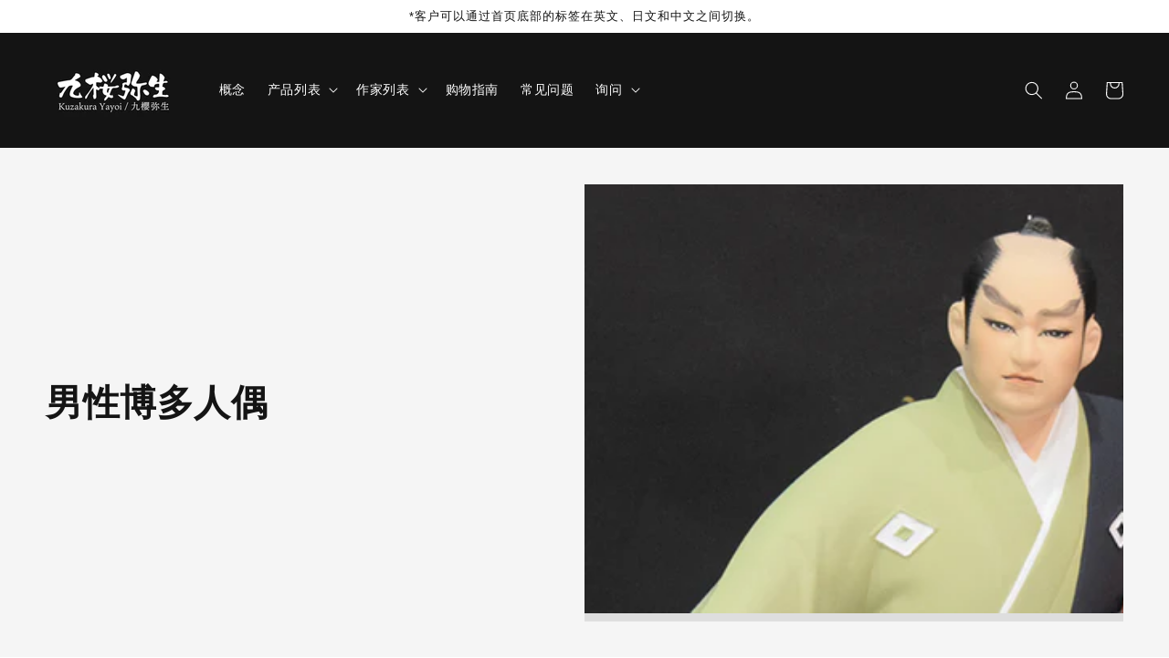

--- FILE ---
content_type: text/html; charset=utf-8
request_url: https://kuzakuray.com/zh-ch/collections/otokomono
body_size: 34560
content:
<!doctype html>
<html class="no-js" lang="zh-CN">
  <head><script src="https://country-blocker.zend-apps.com/scripts/6167/1bda7493c968ded9800b3a754fc07e5c.js" async></script>
    <meta charset="utf-8">
    <meta http-equiv="X-UA-Compatible" content="IE=edge">
    <meta name="viewport" content="width=device-width,initial-scale=1">
    <meta name="theme-color" content="">
    <link rel="canonical" href="https://kuzakuray.com/zh-ch/collections/otokomono">
    <link rel="preconnect" href="https://cdn.shopify.com" crossorigin><title>九櫻弥生 - Kuzakura Yayoi</title>

    
      <meta name="description" content="男性博多人偶 男性博多人偶充满了各种形态和美感，包括表现勇敢和力量的武士（黑田武士）人偶，表现歌舞伎戏剧的华丽的歌舞伎人偶，以及代表静止和运动共存的空灵世界的能偶。 在博多人偶中，特别是男性人偶就像一个万花筒，在各种场景中描绘出男性魄力，光彩夺目。">
    

    





















<meta property="og:site_name" content="九櫻弥生 - Kuzakura Yayoi">
<meta property="og:url" content="https://kuzakuray.com/zh-ch/collections/otokomono">
<meta property="og:title" content="男性博多人偶">
<meta property="og:type" content="product.group">
<meta property="og:description" content="男性博多人偶 男性博多人偶充满了各种形态和美感，包括表现勇敢和力量的武士（黑田武士）人偶，表现歌舞伎戏剧的华丽的歌舞伎人偶，以及代表静止和运动共存的空灵世界的能偶。 在博多人偶中，特别是男性人偶就像一个万花筒，在各种场景中描绘出男性魄力，光彩夺目。"><meta property="og:image" content="http://kuzakuray.com/cdn/shop/collections/cat_otokomono.jpg?v=1649902850">
  <meta property="og:image:secure_url" content="https://kuzakuray.com/cdn/shop/collections/cat_otokomono.jpg?v=1649902850">
  <meta property="og:image:width" content="940">
  <meta property="og:image:height" content="470"><meta name="twitter:card" content="summary_large_image">
<meta name="twitter:title" content="男性博多人偶">
<meta name="twitter:description" content="男性博多人偶 男性博多人偶充满了各种形态和美感，包括表现勇敢和力量的武士（黑田武士）人偶，表现歌舞伎戏剧的华丽的歌舞伎人偶，以及代表静止和运动共存的空灵世界的能偶。 在博多人偶中，特别是男性人偶就像一个万花筒，在各种场景中描绘出男性魄力，光彩夺目。">


    <script src="//kuzakuray.com/cdn/shop/t/4/assets/global.js?v=152374697807903566411633070958" defer="defer"></script>
    <script>window.performance && window.performance.mark && window.performance.mark('shopify.content_for_header.start');</script><meta name="google-site-verification" content="uGXWbBTn1tJ1G6AxRF8vTk1BTw_5P_om24wJkrsGX8Q">
<meta name="facebook-domain-verification" content="0ha601xcwwhphi3z0m78mcwhw1hgcd">
<meta id="shopify-digital-wallet" name="shopify-digital-wallet" content="/59619344580/digital_wallets/dialog">
<meta name="shopify-checkout-api-token" content="59c0099d2f10aef65866937e0c7e89c9">
<meta id="in-context-paypal-metadata" data-shop-id="59619344580" data-venmo-supported="false" data-environment="production" data-locale="zh_CN" data-paypal-v4="true" data-currency="CHF">
<link rel="alternate" type="application/atom+xml" title="Feed" href="/zh-ch/collections/otokomono.atom" />
<link rel="alternate" hreflang="x-default" href="https://kuzakuray.com/collections/otokomono">
<link rel="alternate" hreflang="en" href="https://kuzakuray.com/collections/otokomono">
<link rel="alternate" hreflang="ja" href="https://kuzakuray.com/ja/collections/otokomono">
<link rel="alternate" hreflang="zh-Hans" href="https://kuzakuray.com/zh/collections/otokomono">
<link rel="alternate" hreflang="zh-Hans-CN" href="https://kuzakuray.com/zh-cn/collections/otokomono">
<link rel="alternate" hreflang="ja-CN" href="https://kuzakuray.com/ja-cn/collections/otokomono">
<link rel="alternate" hreflang="en-CN" href="https://kuzakuray.com/en-cn/collections/otokomono">
<link rel="alternate" hreflang="en-SA" href="https://kuzakuray.com/en-sa/collections/otokomono">
<link rel="alternate" hreflang="zh-Hans-SA" href="https://kuzakuray.com/zh-sa/collections/otokomono">
<link rel="alternate" hreflang="en-DE" href="https://kuzakuray.com/en-de/collections/otokomono">
<link rel="alternate" hreflang="en-AU" href="https://kuzakuray.com/en-au/collections/otokomono">
<link rel="alternate" hreflang="en-NZ" href="https://kuzakuray.com/en-nz/collections/otokomono">
<link rel="alternate" hreflang="en-MY" href="https://kuzakuray.com/en-my/collections/otokomono">
<link rel="alternate" hreflang="zh-Hans-MY" href="https://kuzakuray.com/zh-my/collections/otokomono">
<link rel="alternate" hreflang="en-ID" href="https://kuzakuray.com/en-id/collections/otokomono">
<link rel="alternate" hreflang="zh-Hans-ID" href="https://kuzakuray.com/zh-id/collections/otokomono">
<link rel="alternate" hreflang="en-IT" href="https://kuzakuray.com/en-it/collections/otokomono">
<link rel="alternate" hreflang="ja-IT" href="https://kuzakuray.com/ja-it/collections/otokomono">
<link rel="alternate" hreflang="zh-Hans-IT" href="https://kuzakuray.com/zh-it/collections/otokomono">
<link rel="alternate" hreflang="en-FR" href="https://kuzakuray.com/en-fr/collections/otokomono">
<link rel="alternate" hreflang="ja-FR" href="https://kuzakuray.com/ja-fr/collections/otokomono">
<link rel="alternate" hreflang="zh-Hans-FR" href="https://kuzakuray.com/zh-fr/collections/otokomono">
<link rel="alternate" hreflang="en-NL" href="https://kuzakuray.com/en-nl/collections/otokomono">
<link rel="alternate" hreflang="ja-NL" href="https://kuzakuray.com/ja-nl/collections/otokomono">
<link rel="alternate" hreflang="zh-Hans-NL" href="https://kuzakuray.com/zh-nl/collections/otokomono">
<link rel="alternate" hreflang="en-TW" href="https://kuzakuray.com/en-tw/collections/otokomono">
<link rel="alternate" hreflang="zh-Hans-TW" href="https://kuzakuray.com/zh-tw/collections/otokomono">
<link rel="alternate" hreflang="en-MO" href="https://kuzakuray.com/en-mo/collections/otokomono">
<link rel="alternate" hreflang="zh-Hans-MO" href="https://kuzakuray.com/zh-mo/collections/otokomono">
<link rel="alternate" hreflang="en-CH" href="https://kuzakuray.com/en-ch/collections/otokomono">
<link rel="alternate" hreflang="ja-CH" href="https://kuzakuray.com/ja-ch/collections/otokomono">
<link rel="alternate" hreflang="zh-Hans-CH" href="https://kuzakuray.com/zh-ch/collections/otokomono">
<link rel="alternate" hreflang="en-TH" href="https://kuzakuray.com/en-th/collections/otokomono">
<link rel="alternate" hreflang="zh-Hans-TH" href="https://kuzakuray.com/zh-th/collections/otokomono">
<link rel="alternate" hreflang="en-PH" href="https://kuzakuray.com/en-ph/collections/otokomono">
<link rel="alternate" hreflang="en-BE" href="https://kuzakuray.com/en-be/collections/otokomono">
<link rel="alternate" hreflang="ja-BE" href="https://kuzakuray.com/ja-be/collections/otokomono">
<link rel="alternate" hreflang="zh-Hans-BE" href="https://kuzakuray.com/zh-be/collections/otokomono">
<link rel="alternate" hreflang="en-MX" href="https://kuzakuray.com/en-mx/collections/otokomono">
<link rel="alternate" hreflang="ja-MX" href="https://kuzakuray.com/ja-mx/collections/otokomono">
<link rel="alternate" hreflang="zh-Hans-MX" href="https://kuzakuray.com/zh-mx/collections/otokomono">
<link rel="alternate" hreflang="en-FI" href="https://kuzakuray.com/en-fi/collections/otokomono">
<link rel="alternate" hreflang="ja-FI" href="https://kuzakuray.com/ja-fi/collections/otokomono">
<link rel="alternate" hreflang="zh-Hans-FI" href="https://kuzakuray.com/zh-fi/collections/otokomono">
<link rel="alternate" hreflang="en-AT" href="https://kuzakuray.com/en-at/collections/otokomono">
<link rel="alternate" hreflang="ja-AT" href="https://kuzakuray.com/ja-at/collections/otokomono">
<link rel="alternate" hreflang="zh-Hans-AT" href="https://kuzakuray.com/zh-at/collections/otokomono">
<link rel="alternate" hreflang="en-LU" href="https://kuzakuray.com/en-lu/collections/otokomono">
<link rel="alternate" hreflang="zh-Hans-LU" href="https://kuzakuray.com/zh-lu/collections/otokomono">
<link rel="alternate" hreflang="en-ES" href="https://kuzakuray.com/en-es/collections/otokomono">
<link rel="alternate" hreflang="en-PT" href="https://kuzakuray.com/en-pt/collections/otokomono">
<link rel="alternate" hreflang="zh-Hans-PT" href="https://kuzakuray.com/zh-pt/collections/otokomono">
<link rel="alternate" hreflang="zh-Hans-AC" href="https://kuzakuray.com/zh/collections/otokomono">
<link rel="alternate" hreflang="zh-Hans-AE" href="https://kuzakuray.com/zh/collections/otokomono">
<link rel="alternate" hreflang="zh-Hans-AF" href="https://kuzakuray.com/zh/collections/otokomono">
<link rel="alternate" hreflang="zh-Hans-AG" href="https://kuzakuray.com/zh/collections/otokomono">
<link rel="alternate" hreflang="zh-Hans-AI" href="https://kuzakuray.com/zh/collections/otokomono">
<link rel="alternate" hreflang="zh-Hans-AL" href="https://kuzakuray.com/zh/collections/otokomono">
<link rel="alternate" hreflang="zh-Hans-AM" href="https://kuzakuray.com/zh/collections/otokomono">
<link rel="alternate" hreflang="zh-Hans-AO" href="https://kuzakuray.com/zh/collections/otokomono">
<link rel="alternate" hreflang="zh-Hans-AR" href="https://kuzakuray.com/zh/collections/otokomono">
<link rel="alternate" hreflang="zh-Hans-AW" href="https://kuzakuray.com/zh/collections/otokomono">
<link rel="alternate" hreflang="zh-Hans-AZ" href="https://kuzakuray.com/zh/collections/otokomono">
<link rel="alternate" hreflang="zh-Hans-BA" href="https://kuzakuray.com/zh/collections/otokomono">
<link rel="alternate" hreflang="zh-Hans-BB" href="https://kuzakuray.com/zh/collections/otokomono">
<link rel="alternate" hreflang="zh-Hans-BD" href="https://kuzakuray.com/zh/collections/otokomono">
<link rel="alternate" hreflang="zh-Hans-BF" href="https://kuzakuray.com/zh/collections/otokomono">
<link rel="alternate" hreflang="zh-Hans-BG" href="https://kuzakuray.com/zh/collections/otokomono">
<link rel="alternate" hreflang="zh-Hans-BH" href="https://kuzakuray.com/zh/collections/otokomono">
<link rel="alternate" hreflang="zh-Hans-BI" href="https://kuzakuray.com/zh/collections/otokomono">
<link rel="alternate" hreflang="zh-Hans-BJ" href="https://kuzakuray.com/zh/collections/otokomono">
<link rel="alternate" hreflang="zh-Hans-BM" href="https://kuzakuray.com/zh/collections/otokomono">
<link rel="alternate" hreflang="zh-Hans-BN" href="https://kuzakuray.com/zh/collections/otokomono">
<link rel="alternate" hreflang="zh-Hans-BO" href="https://kuzakuray.com/zh/collections/otokomono">
<link rel="alternate" hreflang="zh-Hans-BQ" href="https://kuzakuray.com/zh/collections/otokomono">
<link rel="alternate" hreflang="zh-Hans-BR" href="https://kuzakuray.com/zh/collections/otokomono">
<link rel="alternate" hreflang="zh-Hans-BS" href="https://kuzakuray.com/zh/collections/otokomono">
<link rel="alternate" hreflang="zh-Hans-BT" href="https://kuzakuray.com/zh/collections/otokomono">
<link rel="alternate" hreflang="zh-Hans-BW" href="https://kuzakuray.com/zh/collections/otokomono">
<link rel="alternate" hreflang="zh-Hans-BY" href="https://kuzakuray.com/zh/collections/otokomono">
<link rel="alternate" hreflang="zh-Hans-BZ" href="https://kuzakuray.com/zh/collections/otokomono">
<link rel="alternate" hreflang="zh-Hans-CA" href="https://kuzakuray.com/zh/collections/otokomono">
<link rel="alternate" hreflang="zh-Hans-CC" href="https://kuzakuray.com/zh/collections/otokomono">
<link rel="alternate" hreflang="zh-Hans-CD" href="https://kuzakuray.com/zh/collections/otokomono">
<link rel="alternate" hreflang="zh-Hans-CF" href="https://kuzakuray.com/zh/collections/otokomono">
<link rel="alternate" hreflang="zh-Hans-CG" href="https://kuzakuray.com/zh/collections/otokomono">
<link rel="alternate" hreflang="zh-Hans-CI" href="https://kuzakuray.com/zh/collections/otokomono">
<link rel="alternate" hreflang="zh-Hans-CK" href="https://kuzakuray.com/zh/collections/otokomono">
<link rel="alternate" hreflang="zh-Hans-CL" href="https://kuzakuray.com/zh/collections/otokomono">
<link rel="alternate" hreflang="zh-Hans-CM" href="https://kuzakuray.com/zh/collections/otokomono">
<link rel="alternate" hreflang="zh-Hans-CO" href="https://kuzakuray.com/zh/collections/otokomono">
<link rel="alternate" hreflang="zh-Hans-CR" href="https://kuzakuray.com/zh/collections/otokomono">
<link rel="alternate" hreflang="zh-Hans-CV" href="https://kuzakuray.com/zh/collections/otokomono">
<link rel="alternate" hreflang="zh-Hans-CW" href="https://kuzakuray.com/zh/collections/otokomono">
<link rel="alternate" hreflang="zh-Hans-CX" href="https://kuzakuray.com/zh/collections/otokomono">
<link rel="alternate" hreflang="zh-Hans-CZ" href="https://kuzakuray.com/zh/collections/otokomono">
<link rel="alternate" hreflang="zh-Hans-DJ" href="https://kuzakuray.com/zh/collections/otokomono">
<link rel="alternate" hreflang="zh-Hans-DK" href="https://kuzakuray.com/zh/collections/otokomono">
<link rel="alternate" hreflang="zh-Hans-DM" href="https://kuzakuray.com/zh/collections/otokomono">
<link rel="alternate" hreflang="zh-Hans-DO" href="https://kuzakuray.com/zh/collections/otokomono">
<link rel="alternate" hreflang="zh-Hans-DZ" href="https://kuzakuray.com/zh/collections/otokomono">
<link rel="alternate" hreflang="zh-Hans-EC" href="https://kuzakuray.com/zh/collections/otokomono">
<link rel="alternate" hreflang="zh-Hans-EG" href="https://kuzakuray.com/zh/collections/otokomono">
<link rel="alternate" hreflang="zh-Hans-EH" href="https://kuzakuray.com/zh/collections/otokomono">
<link rel="alternate" hreflang="zh-Hans-ER" href="https://kuzakuray.com/zh/collections/otokomono">
<link rel="alternate" hreflang="zh-Hans-ET" href="https://kuzakuray.com/zh/collections/otokomono">
<link rel="alternate" hreflang="zh-Hans-FJ" href="https://kuzakuray.com/zh/collections/otokomono">
<link rel="alternate" hreflang="zh-Hans-FK" href="https://kuzakuray.com/zh/collections/otokomono">
<link rel="alternate" hreflang="zh-Hans-FO" href="https://kuzakuray.com/zh/collections/otokomono">
<link rel="alternate" hreflang="zh-Hans-GA" href="https://kuzakuray.com/zh/collections/otokomono">
<link rel="alternate" hreflang="zh-Hans-GB" href="https://kuzakuray.com/zh/collections/otokomono">
<link rel="alternate" hreflang="zh-Hans-GD" href="https://kuzakuray.com/zh/collections/otokomono">
<link rel="alternate" hreflang="zh-Hans-GE" href="https://kuzakuray.com/zh/collections/otokomono">
<link rel="alternate" hreflang="zh-Hans-GG" href="https://kuzakuray.com/zh/collections/otokomono">
<link rel="alternate" hreflang="zh-Hans-GH" href="https://kuzakuray.com/zh/collections/otokomono">
<link rel="alternate" hreflang="zh-Hans-GI" href="https://kuzakuray.com/zh/collections/otokomono">
<link rel="alternate" hreflang="zh-Hans-GL" href="https://kuzakuray.com/zh/collections/otokomono">
<link rel="alternate" hreflang="zh-Hans-GM" href="https://kuzakuray.com/zh/collections/otokomono">
<link rel="alternate" hreflang="zh-Hans-GN" href="https://kuzakuray.com/zh/collections/otokomono">
<link rel="alternate" hreflang="zh-Hans-GQ" href="https://kuzakuray.com/zh/collections/otokomono">
<link rel="alternate" hreflang="zh-Hans-GS" href="https://kuzakuray.com/zh/collections/otokomono">
<link rel="alternate" hreflang="zh-Hans-GT" href="https://kuzakuray.com/zh/collections/otokomono">
<link rel="alternate" hreflang="zh-Hans-GW" href="https://kuzakuray.com/zh/collections/otokomono">
<link rel="alternate" hreflang="zh-Hans-GY" href="https://kuzakuray.com/zh/collections/otokomono">
<link rel="alternate" hreflang="zh-Hans-HK" href="https://kuzakuray.com/zh/collections/otokomono">
<link rel="alternate" hreflang="zh-Hans-HN" href="https://kuzakuray.com/zh/collections/otokomono">
<link rel="alternate" hreflang="zh-Hans-HR" href="https://kuzakuray.com/zh/collections/otokomono">
<link rel="alternate" hreflang="zh-Hans-HT" href="https://kuzakuray.com/zh/collections/otokomono">
<link rel="alternate" hreflang="zh-Hans-HU" href="https://kuzakuray.com/zh/collections/otokomono">
<link rel="alternate" hreflang="zh-Hans-IL" href="https://kuzakuray.com/zh/collections/otokomono">
<link rel="alternate" hreflang="zh-Hans-IM" href="https://kuzakuray.com/zh/collections/otokomono">
<link rel="alternate" hreflang="zh-Hans-IN" href="https://kuzakuray.com/zh/collections/otokomono">
<link rel="alternate" hreflang="zh-Hans-IO" href="https://kuzakuray.com/zh/collections/otokomono">
<link rel="alternate" hreflang="zh-Hans-IQ" href="https://kuzakuray.com/zh/collections/otokomono">
<link rel="alternate" hreflang="zh-Hans-IS" href="https://kuzakuray.com/zh/collections/otokomono">
<link rel="alternate" hreflang="zh-Hans-JE" href="https://kuzakuray.com/zh/collections/otokomono">
<link rel="alternate" hreflang="zh-Hans-JM" href="https://kuzakuray.com/zh/collections/otokomono">
<link rel="alternate" hreflang="zh-Hans-JO" href="https://kuzakuray.com/zh/collections/otokomono">
<link rel="alternate" hreflang="zh-Hans-JP" href="https://kuzakuray.com/zh/collections/otokomono">
<link rel="alternate" hreflang="zh-Hans-KE" href="https://kuzakuray.com/zh/collections/otokomono">
<link rel="alternate" hreflang="zh-Hans-KG" href="https://kuzakuray.com/zh/collections/otokomono">
<link rel="alternate" hreflang="zh-Hans-KH" href="https://kuzakuray.com/zh/collections/otokomono">
<link rel="alternate" hreflang="zh-Hans-KI" href="https://kuzakuray.com/zh/collections/otokomono">
<link rel="alternate" hreflang="zh-Hans-KM" href="https://kuzakuray.com/zh/collections/otokomono">
<link rel="alternate" hreflang="zh-Hans-KN" href="https://kuzakuray.com/zh/collections/otokomono">
<link rel="alternate" hreflang="zh-Hans-KR" href="https://kuzakuray.com/zh/collections/otokomono">
<link rel="alternate" hreflang="zh-Hans-KW" href="https://kuzakuray.com/zh/collections/otokomono">
<link rel="alternate" hreflang="zh-Hans-KY" href="https://kuzakuray.com/zh/collections/otokomono">
<link rel="alternate" hreflang="zh-Hans-KZ" href="https://kuzakuray.com/zh/collections/otokomono">
<link rel="alternate" hreflang="zh-Hans-LA" href="https://kuzakuray.com/zh/collections/otokomono">
<link rel="alternate" hreflang="zh-Hans-LB" href="https://kuzakuray.com/zh/collections/otokomono">
<link rel="alternate" hreflang="zh-Hans-LC" href="https://kuzakuray.com/zh/collections/otokomono">
<link rel="alternate" hreflang="zh-Hans-LI" href="https://kuzakuray.com/zh/collections/otokomono">
<link rel="alternate" hreflang="zh-Hans-LK" href="https://kuzakuray.com/zh/collections/otokomono">
<link rel="alternate" hreflang="zh-Hans-LR" href="https://kuzakuray.com/zh/collections/otokomono">
<link rel="alternate" hreflang="zh-Hans-LS" href="https://kuzakuray.com/zh/collections/otokomono">
<link rel="alternate" hreflang="zh-Hans-LY" href="https://kuzakuray.com/zh/collections/otokomono">
<link rel="alternate" hreflang="zh-Hans-MA" href="https://kuzakuray.com/zh/collections/otokomono">
<link rel="alternate" hreflang="zh-Hans-MD" href="https://kuzakuray.com/zh/collections/otokomono">
<link rel="alternate" hreflang="zh-Hans-MG" href="https://kuzakuray.com/zh/collections/otokomono">
<link rel="alternate" hreflang="zh-Hans-MK" href="https://kuzakuray.com/zh/collections/otokomono">
<link rel="alternate" hreflang="zh-Hans-ML" href="https://kuzakuray.com/zh/collections/otokomono">
<link rel="alternate" hreflang="zh-Hans-MM" href="https://kuzakuray.com/zh/collections/otokomono">
<link rel="alternate" hreflang="zh-Hans-MN" href="https://kuzakuray.com/zh/collections/otokomono">
<link rel="alternate" hreflang="zh-Hans-MR" href="https://kuzakuray.com/zh/collections/otokomono">
<link rel="alternate" hreflang="zh-Hans-MS" href="https://kuzakuray.com/zh/collections/otokomono">
<link rel="alternate" hreflang="zh-Hans-MU" href="https://kuzakuray.com/zh/collections/otokomono">
<link rel="alternate" hreflang="zh-Hans-MV" href="https://kuzakuray.com/zh/collections/otokomono">
<link rel="alternate" hreflang="zh-Hans-MW" href="https://kuzakuray.com/zh/collections/otokomono">
<link rel="alternate" hreflang="zh-Hans-MZ" href="https://kuzakuray.com/zh/collections/otokomono">
<link rel="alternate" hreflang="zh-Hans-NA" href="https://kuzakuray.com/zh/collections/otokomono">
<link rel="alternate" hreflang="zh-Hans-NC" href="https://kuzakuray.com/zh/collections/otokomono">
<link rel="alternate" hreflang="zh-Hans-NE" href="https://kuzakuray.com/zh/collections/otokomono">
<link rel="alternate" hreflang="zh-Hans-NF" href="https://kuzakuray.com/zh/collections/otokomono">
<link rel="alternate" hreflang="zh-Hans-NG" href="https://kuzakuray.com/zh/collections/otokomono">
<link rel="alternate" hreflang="zh-Hans-NI" href="https://kuzakuray.com/zh/collections/otokomono">
<link rel="alternate" hreflang="zh-Hans-NO" href="https://kuzakuray.com/zh/collections/otokomono">
<link rel="alternate" hreflang="zh-Hans-NP" href="https://kuzakuray.com/zh/collections/otokomono">
<link rel="alternate" hreflang="zh-Hans-NR" href="https://kuzakuray.com/zh/collections/otokomono">
<link rel="alternate" hreflang="zh-Hans-NU" href="https://kuzakuray.com/zh/collections/otokomono">
<link rel="alternate" hreflang="zh-Hans-OM" href="https://kuzakuray.com/zh/collections/otokomono">
<link rel="alternate" hreflang="zh-Hans-PA" href="https://kuzakuray.com/zh/collections/otokomono">
<link rel="alternate" hreflang="zh-Hans-PE" href="https://kuzakuray.com/zh/collections/otokomono">
<link rel="alternate" hreflang="zh-Hans-PF" href="https://kuzakuray.com/zh/collections/otokomono">
<link rel="alternate" hreflang="zh-Hans-PG" href="https://kuzakuray.com/zh/collections/otokomono">
<link rel="alternate" hreflang="zh-Hans-PK" href="https://kuzakuray.com/zh/collections/otokomono">
<link rel="alternate" hreflang="zh-Hans-PL" href="https://kuzakuray.com/zh/collections/otokomono">
<link rel="alternate" hreflang="zh-Hans-PN" href="https://kuzakuray.com/zh/collections/otokomono">
<link rel="alternate" hreflang="zh-Hans-PS" href="https://kuzakuray.com/zh/collections/otokomono">
<link rel="alternate" hreflang="zh-Hans-PY" href="https://kuzakuray.com/zh/collections/otokomono">
<link rel="alternate" hreflang="zh-Hans-QA" href="https://kuzakuray.com/zh/collections/otokomono">
<link rel="alternate" hreflang="zh-Hans-RO" href="https://kuzakuray.com/zh/collections/otokomono">
<link rel="alternate" hreflang="zh-Hans-RS" href="https://kuzakuray.com/zh/collections/otokomono">
<link rel="alternate" hreflang="zh-Hans-RU" href="https://kuzakuray.com/zh/collections/otokomono">
<link rel="alternate" hreflang="zh-Hans-RW" href="https://kuzakuray.com/zh/collections/otokomono">
<link rel="alternate" hreflang="zh-Hans-SB" href="https://kuzakuray.com/zh/collections/otokomono">
<link rel="alternate" hreflang="zh-Hans-SC" href="https://kuzakuray.com/zh/collections/otokomono">
<link rel="alternate" hreflang="zh-Hans-SD" href="https://kuzakuray.com/zh/collections/otokomono">
<link rel="alternate" hreflang="zh-Hans-SE" href="https://kuzakuray.com/zh/collections/otokomono">
<link rel="alternate" hreflang="zh-Hans-SG" href="https://kuzakuray.com/zh/collections/otokomono">
<link rel="alternate" hreflang="zh-Hans-SH" href="https://kuzakuray.com/zh/collections/otokomono">
<link rel="alternate" hreflang="zh-Hans-SJ" href="https://kuzakuray.com/zh/collections/otokomono">
<link rel="alternate" hreflang="zh-Hans-SL" href="https://kuzakuray.com/zh/collections/otokomono">
<link rel="alternate" hreflang="zh-Hans-SN" href="https://kuzakuray.com/zh/collections/otokomono">
<link rel="alternate" hreflang="zh-Hans-SO" href="https://kuzakuray.com/zh/collections/otokomono">
<link rel="alternate" hreflang="zh-Hans-SR" href="https://kuzakuray.com/zh/collections/otokomono">
<link rel="alternate" hreflang="zh-Hans-SS" href="https://kuzakuray.com/zh/collections/otokomono">
<link rel="alternate" hreflang="zh-Hans-ST" href="https://kuzakuray.com/zh/collections/otokomono">
<link rel="alternate" hreflang="zh-Hans-SV" href="https://kuzakuray.com/zh/collections/otokomono">
<link rel="alternate" hreflang="zh-Hans-SX" href="https://kuzakuray.com/zh/collections/otokomono">
<link rel="alternate" hreflang="zh-Hans-SZ" href="https://kuzakuray.com/zh/collections/otokomono">
<link rel="alternate" hreflang="zh-Hans-TA" href="https://kuzakuray.com/zh/collections/otokomono">
<link rel="alternate" hreflang="zh-Hans-TC" href="https://kuzakuray.com/zh/collections/otokomono">
<link rel="alternate" hreflang="zh-Hans-TD" href="https://kuzakuray.com/zh/collections/otokomono">
<link rel="alternate" hreflang="zh-Hans-TG" href="https://kuzakuray.com/zh/collections/otokomono">
<link rel="alternate" hreflang="zh-Hans-TJ" href="https://kuzakuray.com/zh/collections/otokomono">
<link rel="alternate" hreflang="zh-Hans-TK" href="https://kuzakuray.com/zh/collections/otokomono">
<link rel="alternate" hreflang="zh-Hans-TL" href="https://kuzakuray.com/zh/collections/otokomono">
<link rel="alternate" hreflang="zh-Hans-TM" href="https://kuzakuray.com/zh/collections/otokomono">
<link rel="alternate" hreflang="zh-Hans-TN" href="https://kuzakuray.com/zh/collections/otokomono">
<link rel="alternate" hreflang="zh-Hans-TO" href="https://kuzakuray.com/zh/collections/otokomono">
<link rel="alternate" hreflang="zh-Hans-TR" href="https://kuzakuray.com/zh/collections/otokomono">
<link rel="alternate" hreflang="zh-Hans-TT" href="https://kuzakuray.com/zh/collections/otokomono">
<link rel="alternate" hreflang="zh-Hans-TV" href="https://kuzakuray.com/zh/collections/otokomono">
<link rel="alternate" hreflang="zh-Hans-TZ" href="https://kuzakuray.com/zh/collections/otokomono">
<link rel="alternate" hreflang="zh-Hans-UA" href="https://kuzakuray.com/zh/collections/otokomono">
<link rel="alternate" hreflang="zh-Hans-UG" href="https://kuzakuray.com/zh/collections/otokomono">
<link rel="alternate" hreflang="zh-Hans-UM" href="https://kuzakuray.com/zh/collections/otokomono">
<link rel="alternate" hreflang="zh-Hans-US" href="https://kuzakuray.com/zh/collections/otokomono">
<link rel="alternate" hreflang="zh-Hans-UY" href="https://kuzakuray.com/zh/collections/otokomono">
<link rel="alternate" hreflang="zh-Hans-UZ" href="https://kuzakuray.com/zh/collections/otokomono">
<link rel="alternate" hreflang="zh-Hans-VC" href="https://kuzakuray.com/zh/collections/otokomono">
<link rel="alternate" hreflang="zh-Hans-VE" href="https://kuzakuray.com/zh/collections/otokomono">
<link rel="alternate" hreflang="zh-Hans-VG" href="https://kuzakuray.com/zh/collections/otokomono">
<link rel="alternate" hreflang="zh-Hans-VN" href="https://kuzakuray.com/zh/collections/otokomono">
<link rel="alternate" hreflang="zh-Hans-VU" href="https://kuzakuray.com/zh/collections/otokomono">
<link rel="alternate" hreflang="zh-Hans-WF" href="https://kuzakuray.com/zh/collections/otokomono">
<link rel="alternate" hreflang="zh-Hans-WS" href="https://kuzakuray.com/zh/collections/otokomono">
<link rel="alternate" hreflang="zh-Hans-YE" href="https://kuzakuray.com/zh/collections/otokomono">
<link rel="alternate" hreflang="zh-Hans-ZA" href="https://kuzakuray.com/zh/collections/otokomono">
<link rel="alternate" hreflang="zh-Hans-ZM" href="https://kuzakuray.com/zh/collections/otokomono">
<link rel="alternate" hreflang="zh-Hans-ZW" href="https://kuzakuray.com/zh/collections/otokomono">
<link rel="alternate" type="application/json+oembed" href="https://kuzakuray.com/zh-ch/collections/otokomono.oembed">
<script async="async" src="/checkouts/internal/preloads.js?locale=zh-CH"></script>
<link rel="preconnect" href="https://shop.app" crossorigin="anonymous">
<script async="async" src="https://shop.app/checkouts/internal/preloads.js?locale=zh-CH&shop_id=59619344580" crossorigin="anonymous"></script>
<script id="shopify-features" type="application/json">{"accessToken":"59c0099d2f10aef65866937e0c7e89c9","betas":["rich-media-storefront-analytics"],"domain":"kuzakuray.com","predictiveSearch":true,"shopId":59619344580,"locale":"zh-cn"}</script>
<script>var Shopify = Shopify || {};
Shopify.shop = "kuzakura.myshopify.com";
Shopify.locale = "zh-CN";
Shopify.currency = {"active":"CHF","rate":"0.0051801924"};
Shopify.country = "CH";
Shopify.theme = {"name":"Dawn with WC - 2021-10-01","id":127381176516,"schema_name":"Dawn","schema_version":"1.0.0","theme_store_id":null,"role":"main"};
Shopify.theme.handle = "null";
Shopify.theme.style = {"id":null,"handle":null};
Shopify.cdnHost = "kuzakuray.com/cdn";
Shopify.routes = Shopify.routes || {};
Shopify.routes.root = "/zh-ch/";</script>
<script type="module">!function(o){(o.Shopify=o.Shopify||{}).modules=!0}(window);</script>
<script>!function(o){function n(){var o=[];function n(){o.push(Array.prototype.slice.apply(arguments))}return n.q=o,n}var t=o.Shopify=o.Shopify||{};t.loadFeatures=n(),t.autoloadFeatures=n()}(window);</script>
<script>
  window.ShopifyPay = window.ShopifyPay || {};
  window.ShopifyPay.apiHost = "shop.app\/pay";
  window.ShopifyPay.redirectState = null;
</script>
<script id="shop-js-analytics" type="application/json">{"pageType":"collection"}</script>
<script defer="defer" async type="module" src="//kuzakuray.com/cdn/shopifycloud/shop-js/modules/v2/client.init-shop-cart-sync_DF731VOk.zh-CN.esm.js"></script>
<script defer="defer" async type="module" src="//kuzakuray.com/cdn/shopifycloud/shop-js/modules/v2/chunk.common_BjuTtzQd.esm.js"></script>
<script type="module">
  await import("//kuzakuray.com/cdn/shopifycloud/shop-js/modules/v2/client.init-shop-cart-sync_DF731VOk.zh-CN.esm.js");
await import("//kuzakuray.com/cdn/shopifycloud/shop-js/modules/v2/chunk.common_BjuTtzQd.esm.js");

  window.Shopify.SignInWithShop?.initShopCartSync?.({"fedCMEnabled":true,"windoidEnabled":true});

</script>
<script>
  window.Shopify = window.Shopify || {};
  if (!window.Shopify.featureAssets) window.Shopify.featureAssets = {};
  window.Shopify.featureAssets['shop-js'] = {"shop-cart-sync":["modules/v2/client.shop-cart-sync_BMhtK9E2.zh-CN.esm.js","modules/v2/chunk.common_BjuTtzQd.esm.js"],"init-fed-cm":["modules/v2/client.init-fed-cm_ChKWE8QW.zh-CN.esm.js","modules/v2/chunk.common_BjuTtzQd.esm.js"],"shop-button":["modules/v2/client.shop-button_gLtb4kow.zh-CN.esm.js","modules/v2/chunk.common_BjuTtzQd.esm.js"],"shop-cash-offers":["modules/v2/client.shop-cash-offers_Cd75Qki4.zh-CN.esm.js","modules/v2/chunk.common_BjuTtzQd.esm.js","modules/v2/chunk.modal_DGevVa0B.esm.js"],"init-windoid":["modules/v2/client.init-windoid_BSlVRwR5.zh-CN.esm.js","modules/v2/chunk.common_BjuTtzQd.esm.js"],"shop-toast-manager":["modules/v2/client.shop-toast-manager_RkiWDYQq.zh-CN.esm.js","modules/v2/chunk.common_BjuTtzQd.esm.js"],"init-shop-email-lookup-coordinator":["modules/v2/client.init-shop-email-lookup-coordinator_Y9tTZFdv.zh-CN.esm.js","modules/v2/chunk.common_BjuTtzQd.esm.js"],"init-shop-cart-sync":["modules/v2/client.init-shop-cart-sync_DF731VOk.zh-CN.esm.js","modules/v2/chunk.common_BjuTtzQd.esm.js"],"avatar":["modules/v2/client.avatar_BTnouDA3.zh-CN.esm.js"],"pay-button":["modules/v2/client.pay-button_BMUWv-Xt.zh-CN.esm.js","modules/v2/chunk.common_BjuTtzQd.esm.js"],"init-customer-accounts":["modules/v2/client.init-customer-accounts_BE6_0VRa.zh-CN.esm.js","modules/v2/client.shop-login-button_atjYQZQw.zh-CN.esm.js","modules/v2/chunk.common_BjuTtzQd.esm.js","modules/v2/chunk.modal_DGevVa0B.esm.js"],"init-shop-for-new-customer-accounts":["modules/v2/client.init-shop-for-new-customer-accounts_CnyV3M27.zh-CN.esm.js","modules/v2/client.shop-login-button_atjYQZQw.zh-CN.esm.js","modules/v2/chunk.common_BjuTtzQd.esm.js","modules/v2/chunk.modal_DGevVa0B.esm.js"],"shop-login-button":["modules/v2/client.shop-login-button_atjYQZQw.zh-CN.esm.js","modules/v2/chunk.common_BjuTtzQd.esm.js","modules/v2/chunk.modal_DGevVa0B.esm.js"],"init-customer-accounts-sign-up":["modules/v2/client.init-customer-accounts-sign-up_CwfPmqI7.zh-CN.esm.js","modules/v2/client.shop-login-button_atjYQZQw.zh-CN.esm.js","modules/v2/chunk.common_BjuTtzQd.esm.js","modules/v2/chunk.modal_DGevVa0B.esm.js"],"shop-follow-button":["modules/v2/client.shop-follow-button_CoQ_EElg.zh-CN.esm.js","modules/v2/chunk.common_BjuTtzQd.esm.js","modules/v2/chunk.modal_DGevVa0B.esm.js"],"checkout-modal":["modules/v2/client.checkout-modal_B8hI39mv.zh-CN.esm.js","modules/v2/chunk.common_BjuTtzQd.esm.js","modules/v2/chunk.modal_DGevVa0B.esm.js"],"lead-capture":["modules/v2/client.lead-capture_D_jcpqCM.zh-CN.esm.js","modules/v2/chunk.common_BjuTtzQd.esm.js","modules/v2/chunk.modal_DGevVa0B.esm.js"],"shop-login":["modules/v2/client.shop-login_pDqjq2n4.zh-CN.esm.js","modules/v2/chunk.common_BjuTtzQd.esm.js","modules/v2/chunk.modal_DGevVa0B.esm.js"],"payment-terms":["modules/v2/client.payment-terms_CxygmIZF.zh-CN.esm.js","modules/v2/chunk.common_BjuTtzQd.esm.js","modules/v2/chunk.modal_DGevVa0B.esm.js"]};
</script>
<script>(function() {
  var isLoaded = false;
  function asyncLoad() {
    if (isLoaded) return;
    isLoaded = true;
    var urls = ["https:\/\/cdn.shopify.com\/s\/files\/1\/0596\/1934\/4580\/t\/4\/assets\/globo.formbuilder.init.js?v=1633070956\u0026shop=kuzakura.myshopify.com"];
    for (var i = 0; i < urls.length; i++) {
      var s = document.createElement('script');
      s.type = 'text/javascript';
      s.async = true;
      s.src = urls[i];
      var x = document.getElementsByTagName('script')[0];
      x.parentNode.insertBefore(s, x);
    }
  };
  if(window.attachEvent) {
    window.attachEvent('onload', asyncLoad);
  } else {
    window.addEventListener('load', asyncLoad, false);
  }
})();</script>
<script id="__st">var __st={"a":59619344580,"offset":32400,"reqid":"f1e031ce-4208-4104-9cdd-a280ca760921-1768616094","pageurl":"kuzakuray.com\/zh-ch\/collections\/otokomono","u":"e390b40dc2b8","p":"collection","rtyp":"collection","rid":283466924228};</script>
<script>window.ShopifyPaypalV4VisibilityTracking = true;</script>
<script id="captcha-bootstrap">!function(){'use strict';const t='contact',e='account',n='new_comment',o=[[t,t],['blogs',n],['comments',n],[t,'customer']],c=[[e,'customer_login'],[e,'guest_login'],[e,'recover_customer_password'],[e,'create_customer']],r=t=>t.map((([t,e])=>`form[action*='/${t}']:not([data-nocaptcha='true']) input[name='form_type'][value='${e}']`)).join(','),a=t=>()=>t?[...document.querySelectorAll(t)].map((t=>t.form)):[];function s(){const t=[...o],e=r(t);return a(e)}const i='password',u='form_key',d=['recaptcha-v3-token','g-recaptcha-response','h-captcha-response',i],f=()=>{try{return window.sessionStorage}catch{return}},m='__shopify_v',_=t=>t.elements[u];function p(t,e,n=!1){try{const o=window.sessionStorage,c=JSON.parse(o.getItem(e)),{data:r}=function(t){const{data:e,action:n}=t;return t[m]||n?{data:e,action:n}:{data:t,action:n}}(c);for(const[e,n]of Object.entries(r))t.elements[e]&&(t.elements[e].value=n);n&&o.removeItem(e)}catch(o){console.error('form repopulation failed',{error:o})}}const l='form_type',E='cptcha';function T(t){t.dataset[E]=!0}const w=window,h=w.document,L='Shopify',v='ce_forms',y='captcha';let A=!1;((t,e)=>{const n=(g='f06e6c50-85a8-45c8-87d0-21a2b65856fe',I='https://cdn.shopify.com/shopifycloud/storefront-forms-hcaptcha/ce_storefront_forms_captcha_hcaptcha.v1.5.2.iife.js',D={infoText:'受 hCaptcha 保护',privacyText:'隐私',termsText:'条款'},(t,e,n)=>{const o=w[L][v],c=o.bindForm;if(c)return c(t,g,e,D).then(n);var r;o.q.push([[t,g,e,D],n]),r=I,A||(h.body.append(Object.assign(h.createElement('script'),{id:'captcha-provider',async:!0,src:r})),A=!0)});var g,I,D;w[L]=w[L]||{},w[L][v]=w[L][v]||{},w[L][v].q=[],w[L][y]=w[L][y]||{},w[L][y].protect=function(t,e){n(t,void 0,e),T(t)},Object.freeze(w[L][y]),function(t,e,n,w,h,L){const[v,y,A,g]=function(t,e,n){const i=e?o:[],u=t?c:[],d=[...i,...u],f=r(d),m=r(i),_=r(d.filter((([t,e])=>n.includes(e))));return[a(f),a(m),a(_),s()]}(w,h,L),I=t=>{const e=t.target;return e instanceof HTMLFormElement?e:e&&e.form},D=t=>v().includes(t);t.addEventListener('submit',(t=>{const e=I(t);if(!e)return;const n=D(e)&&!e.dataset.hcaptchaBound&&!e.dataset.recaptchaBound,o=_(e),c=g().includes(e)&&(!o||!o.value);(n||c)&&t.preventDefault(),c&&!n&&(function(t){try{if(!f())return;!function(t){const e=f();if(!e)return;const n=_(t);if(!n)return;const o=n.value;o&&e.removeItem(o)}(t);const e=Array.from(Array(32),(()=>Math.random().toString(36)[2])).join('');!function(t,e){_(t)||t.append(Object.assign(document.createElement('input'),{type:'hidden',name:u})),t.elements[u].value=e}(t,e),function(t,e){const n=f();if(!n)return;const o=[...t.querySelectorAll(`input[type='${i}']`)].map((({name:t})=>t)),c=[...d,...o],r={};for(const[a,s]of new FormData(t).entries())c.includes(a)||(r[a]=s);n.setItem(e,JSON.stringify({[m]:1,action:t.action,data:r}))}(t,e)}catch(e){console.error('failed to persist form',e)}}(e),e.submit())}));const S=(t,e)=>{t&&!t.dataset[E]&&(n(t,e.some((e=>e===t))),T(t))};for(const o of['focusin','change'])t.addEventListener(o,(t=>{const e=I(t);D(e)&&S(e,y())}));const B=e.get('form_key'),M=e.get(l),P=B&&M;t.addEventListener('DOMContentLoaded',(()=>{const t=y();if(P)for(const e of t)e.elements[l].value===M&&p(e,B);[...new Set([...A(),...v().filter((t=>'true'===t.dataset.shopifyCaptcha))])].forEach((e=>S(e,t)))}))}(h,new URLSearchParams(w.location.search),n,t,e,['guest_login'])})(!0,!0)}();</script>
<script integrity="sha256-4kQ18oKyAcykRKYeNunJcIwy7WH5gtpwJnB7kiuLZ1E=" data-source-attribution="shopify.loadfeatures" defer="defer" src="//kuzakuray.com/cdn/shopifycloud/storefront/assets/storefront/load_feature-a0a9edcb.js" crossorigin="anonymous"></script>
<script crossorigin="anonymous" defer="defer" src="//kuzakuray.com/cdn/shopifycloud/storefront/assets/shopify_pay/storefront-65b4c6d7.js?v=20250812"></script>
<script data-source-attribution="shopify.dynamic_checkout.dynamic.init">var Shopify=Shopify||{};Shopify.PaymentButton=Shopify.PaymentButton||{isStorefrontPortableWallets:!0,init:function(){window.Shopify.PaymentButton.init=function(){};var t=document.createElement("script");t.src="https://kuzakuray.com/cdn/shopifycloud/portable-wallets/latest/portable-wallets.zh-cn.js",t.type="module",document.head.appendChild(t)}};
</script>
<script data-source-attribution="shopify.dynamic_checkout.buyer_consent">
  function portableWalletsHideBuyerConsent(e){var t=document.getElementById("shopify-buyer-consent"),n=document.getElementById("shopify-subscription-policy-button");t&&n&&(t.classList.add("hidden"),t.setAttribute("aria-hidden","true"),n.removeEventListener("click",e))}function portableWalletsShowBuyerConsent(e){var t=document.getElementById("shopify-buyer-consent"),n=document.getElementById("shopify-subscription-policy-button");t&&n&&(t.classList.remove("hidden"),t.removeAttribute("aria-hidden"),n.addEventListener("click",e))}window.Shopify?.PaymentButton&&(window.Shopify.PaymentButton.hideBuyerConsent=portableWalletsHideBuyerConsent,window.Shopify.PaymentButton.showBuyerConsent=portableWalletsShowBuyerConsent);
</script>
<script data-source-attribution="shopify.dynamic_checkout.cart.bootstrap">document.addEventListener("DOMContentLoaded",(function(){function t(){return document.querySelector("shopify-accelerated-checkout-cart, shopify-accelerated-checkout")}if(t())Shopify.PaymentButton.init();else{new MutationObserver((function(e,n){t()&&(Shopify.PaymentButton.init(),n.disconnect())})).observe(document.body,{childList:!0,subtree:!0})}}));
</script>
<script id='scb4127' type='text/javascript' async='' src='https://kuzakuray.com/cdn/shopifycloud/privacy-banner/storefront-banner.js'></script><link id="shopify-accelerated-checkout-styles" rel="stylesheet" media="screen" href="https://kuzakuray.com/cdn/shopifycloud/portable-wallets/latest/accelerated-checkout-backwards-compat.css" crossorigin="anonymous">
<style id="shopify-accelerated-checkout-cart">
        #shopify-buyer-consent {
  margin-top: 1em;
  display: inline-block;
  width: 100%;
}

#shopify-buyer-consent.hidden {
  display: none;
}

#shopify-subscription-policy-button {
  background: none;
  border: none;
  padding: 0;
  text-decoration: underline;
  font-size: inherit;
  cursor: pointer;
}

#shopify-subscription-policy-button::before {
  box-shadow: none;
}

      </style>
<script id="sections-script" data-sections="header,footer" defer="defer" src="//kuzakuray.com/cdn/shop/t/4/compiled_assets/scripts.js?v=1562"></script>
<script>window.performance && window.performance.mark && window.performance.mark('shopify.content_for_header.end');</script>


    <style data-shopify>
      
      
      
      
      

      :root {
        --font-body-family: "system_ui", -apple-system, 'Segoe UI', Roboto, 'Helvetica Neue', 'Noto Sans', 'Liberation Sans', Arial, sans-serif, 'Apple Color Emoji', 'Segoe UI Emoji', 'Segoe UI Symbol', 'Noto Color Emoji';
        --font-body-style: normal;
        --font-body-weight: 400;

        --font-heading-family: "New York", Iowan Old Style, Apple Garamond, Baskerville, Times New Roman, Droid Serif, Times, Source Serif Pro, serif, Apple Color Emoji, Segoe UI Emoji, Segoe UI Symbol;
        --font-heading-style: normal;
        --font-heading-weight: 400;

        --color-base-text: #141414;
        --color-base-text-rgb: 20, 20, 20;
        --color-base-background-1: #FFFFFF;
        --color-base-background-1-rgb: 255, 255, 255;
        --color-base-background-2: #f9f9f9;
        --color-base-background-2-rgb: 249, 249, 249;
        --color-base-solid-button-labels: #FFFFFF;
        --color-base-solid-button-labels-rgb: 255, 255, 255;
        --color-base-outline-button-labels: #445958;
        --color-base-outline-button-labels-rgb: 68, 89, 88;
        --color-base-accent-1: #141414;
        --color-base-accent-1-rgb: 20, 20, 20;
        --color-base-accent-2: #9D572C;
        --color-base-accent-2-rgb: 157, 87, 44;

        --color-base-text-opacity-10-percent: #e8e8e8;
        --color-base-text-opacity-20-percent: #d0d0d0;
        --color-base-text-opacity-55-percent: #7e7e7e;
        --color-base-text-opacity-85-percent: #373737;
        --color-base-accent-1-opacity-10-percent: #e8e8e8;
        --color-base-accent-2-opacity-10-percent: #f5eeea;
      }

      *,
      *::before,
      *::after {
        box-sizing: inherit;
      }

      html {
        box-sizing: border-box;
        font-size: 62.5%;
        height: 100%;
      }

      body {
        display: grid;
        grid-template-rows: auto auto 1fr auto;
        grid-template-columns: 100%;
        min-height: 100%;
        margin: 0;
        font-size: 1.5rem;
        letter-spacing: 0.06rem;
        line-height: 1.8;
        font-family: var(--font-body-family);
        font-style: var(--font-body-style);
        font-weight: var(--font-body-weight);
      }

      @media screen and (min-width: 750px) {
        body {
          font-size: 1.6rem;
        }
      }
    </style>

    <link href="//kuzakuray.com/cdn/shop/t/4/assets/base.css?v=46700909087421527621652760384" rel="stylesheet" type="text/css" media="all" />
<script>document.documentElement.className = document.documentElement.className.replace('no-js', 'js');</script>
   <link href="https://use.fontawesome.com/releases/v5.6.1/css/all.css" rel="stylesheet">

  
<script>
	var Globo = Globo || {};
    var globoFormbuilderRecaptchaInit = function(){};
    Globo.FormBuilder = Globo.FormBuilder || {};
    Globo.FormBuilder.url = "https://form.globosoftware.net";
    Globo.FormBuilder.shop = {
        settings : {
            reCaptcha : {
                siteKey : ''
            },
            hideWaterMark : false,
            encryptionFormId : false,
            copyright: 'Powered by Globo <a href="https://apps.shopify.com/form-builder-contact-form" target="_blank">Contact Form</a>',
            scrollTop: true
        },
        pricing:{
            features:{
                fileUpload : 2,
                removeCopyright : false,
                bulkOrderForm: false,
                cartForm: false,
            }
        },
        configuration: {
            money_format:  "CHF {{amount}}"
        },
        encryption_form_id : false
    };
    Globo.FormBuilder.forms = [];

    
    Globo.FormBuilder.page = {
        title : document.title,
        href : window.location.href,
        type: "collection"
    };
    Globo.FormBuilder.assetFormUrls = [];
            Globo.FormBuilder.assetFormUrls[59603] = "//kuzakuray.com/cdn/shop/t/4/assets/globo.formbuilder.data.59603.js?v=125170425927807992821646292689";
            
</script>

<link rel="preload" href="//kuzakuray.com/cdn/shop/t/4/assets/globo.formbuilder.css?v=41083919034925090011646214342" as="style" onload="this.onload=null;this.rel='stylesheet'">
<noscript><link rel="stylesheet" href="//kuzakuray.com/cdn/shop/t/4/assets/globo.formbuilder.css?v=41083919034925090011646214342"></noscript>
<link rel="stylesheet" href="//kuzakuray.com/cdn/shop/t/4/assets/globo.formbuilder.css?v=41083919034925090011646214342">


<script>
    Globo.FormBuilder.__webpack_public_path__ = "//kuzakuray.com/cdn/shop/t/4/assets/"
</script>
<script src="//kuzakuray.com/cdn/shop/t/4/assets/globo.formbuilder.index.js?v=147187805655498436931646214348" defer></script>

<link href="https://monorail-edge.shopifysvc.com" rel="dns-prefetch">
<script>(function(){if ("sendBeacon" in navigator && "performance" in window) {try {var session_token_from_headers = performance.getEntriesByType('navigation')[0].serverTiming.find(x => x.name == '_s').description;} catch {var session_token_from_headers = undefined;}var session_cookie_matches = document.cookie.match(/_shopify_s=([^;]*)/);var session_token_from_cookie = session_cookie_matches && session_cookie_matches.length === 2 ? session_cookie_matches[1] : "";var session_token = session_token_from_headers || session_token_from_cookie || "";function handle_abandonment_event(e) {var entries = performance.getEntries().filter(function(entry) {return /monorail-edge.shopifysvc.com/.test(entry.name);});if (!window.abandonment_tracked && entries.length === 0) {window.abandonment_tracked = true;var currentMs = Date.now();var navigation_start = performance.timing.navigationStart;var payload = {shop_id: 59619344580,url: window.location.href,navigation_start,duration: currentMs - navigation_start,session_token,page_type: "collection"};window.navigator.sendBeacon("https://monorail-edge.shopifysvc.com/v1/produce", JSON.stringify({schema_id: "online_store_buyer_site_abandonment/1.1",payload: payload,metadata: {event_created_at_ms: currentMs,event_sent_at_ms: currentMs}}));}}window.addEventListener('pagehide', handle_abandonment_event);}}());</script>
<script id="web-pixels-manager-setup">(function e(e,d,r,n,o){if(void 0===o&&(o={}),!Boolean(null===(a=null===(i=window.Shopify)||void 0===i?void 0:i.analytics)||void 0===a?void 0:a.replayQueue)){var i,a;window.Shopify=window.Shopify||{};var t=window.Shopify;t.analytics=t.analytics||{};var s=t.analytics;s.replayQueue=[],s.publish=function(e,d,r){return s.replayQueue.push([e,d,r]),!0};try{self.performance.mark("wpm:start")}catch(e){}var l=function(){var e={modern:/Edge?\/(1{2}[4-9]|1[2-9]\d|[2-9]\d{2}|\d{4,})\.\d+(\.\d+|)|Firefox\/(1{2}[4-9]|1[2-9]\d|[2-9]\d{2}|\d{4,})\.\d+(\.\d+|)|Chrom(ium|e)\/(9{2}|\d{3,})\.\d+(\.\d+|)|(Maci|X1{2}).+ Version\/(15\.\d+|(1[6-9]|[2-9]\d|\d{3,})\.\d+)([,.]\d+|)( \(\w+\)|)( Mobile\/\w+|) Safari\/|Chrome.+OPR\/(9{2}|\d{3,})\.\d+\.\d+|(CPU[ +]OS|iPhone[ +]OS|CPU[ +]iPhone|CPU IPhone OS|CPU iPad OS)[ +]+(15[._]\d+|(1[6-9]|[2-9]\d|\d{3,})[._]\d+)([._]\d+|)|Android:?[ /-](13[3-9]|1[4-9]\d|[2-9]\d{2}|\d{4,})(\.\d+|)(\.\d+|)|Android.+Firefox\/(13[5-9]|1[4-9]\d|[2-9]\d{2}|\d{4,})\.\d+(\.\d+|)|Android.+Chrom(ium|e)\/(13[3-9]|1[4-9]\d|[2-9]\d{2}|\d{4,})\.\d+(\.\d+|)|SamsungBrowser\/([2-9]\d|\d{3,})\.\d+/,legacy:/Edge?\/(1[6-9]|[2-9]\d|\d{3,})\.\d+(\.\d+|)|Firefox\/(5[4-9]|[6-9]\d|\d{3,})\.\d+(\.\d+|)|Chrom(ium|e)\/(5[1-9]|[6-9]\d|\d{3,})\.\d+(\.\d+|)([\d.]+$|.*Safari\/(?![\d.]+ Edge\/[\d.]+$))|(Maci|X1{2}).+ Version\/(10\.\d+|(1[1-9]|[2-9]\d|\d{3,})\.\d+)([,.]\d+|)( \(\w+\)|)( Mobile\/\w+|) Safari\/|Chrome.+OPR\/(3[89]|[4-9]\d|\d{3,})\.\d+\.\d+|(CPU[ +]OS|iPhone[ +]OS|CPU[ +]iPhone|CPU IPhone OS|CPU iPad OS)[ +]+(10[._]\d+|(1[1-9]|[2-9]\d|\d{3,})[._]\d+)([._]\d+|)|Android:?[ /-](13[3-9]|1[4-9]\d|[2-9]\d{2}|\d{4,})(\.\d+|)(\.\d+|)|Mobile Safari.+OPR\/([89]\d|\d{3,})\.\d+\.\d+|Android.+Firefox\/(13[5-9]|1[4-9]\d|[2-9]\d{2}|\d{4,})\.\d+(\.\d+|)|Android.+Chrom(ium|e)\/(13[3-9]|1[4-9]\d|[2-9]\d{2}|\d{4,})\.\d+(\.\d+|)|Android.+(UC? ?Browser|UCWEB|U3)[ /]?(15\.([5-9]|\d{2,})|(1[6-9]|[2-9]\d|\d{3,})\.\d+)\.\d+|SamsungBrowser\/(5\.\d+|([6-9]|\d{2,})\.\d+)|Android.+MQ{2}Browser\/(14(\.(9|\d{2,})|)|(1[5-9]|[2-9]\d|\d{3,})(\.\d+|))(\.\d+|)|K[Aa][Ii]OS\/(3\.\d+|([4-9]|\d{2,})\.\d+)(\.\d+|)/},d=e.modern,r=e.legacy,n=navigator.userAgent;return n.match(d)?"modern":n.match(r)?"legacy":"unknown"}(),u="modern"===l?"modern":"legacy",c=(null!=n?n:{modern:"",legacy:""})[u],f=function(e){return[e.baseUrl,"/wpm","/b",e.hashVersion,"modern"===e.buildTarget?"m":"l",".js"].join("")}({baseUrl:d,hashVersion:r,buildTarget:u}),m=function(e){var d=e.version,r=e.bundleTarget,n=e.surface,o=e.pageUrl,i=e.monorailEndpoint;return{emit:function(e){var a=e.status,t=e.errorMsg,s=(new Date).getTime(),l=JSON.stringify({metadata:{event_sent_at_ms:s},events:[{schema_id:"web_pixels_manager_load/3.1",payload:{version:d,bundle_target:r,page_url:o,status:a,surface:n,error_msg:t},metadata:{event_created_at_ms:s}}]});if(!i)return console&&console.warn&&console.warn("[Web Pixels Manager] No Monorail endpoint provided, skipping logging."),!1;try{return self.navigator.sendBeacon.bind(self.navigator)(i,l)}catch(e){}var u=new XMLHttpRequest;try{return u.open("POST",i,!0),u.setRequestHeader("Content-Type","text/plain"),u.send(l),!0}catch(e){return console&&console.warn&&console.warn("[Web Pixels Manager] Got an unhandled error while logging to Monorail."),!1}}}}({version:r,bundleTarget:l,surface:e.surface,pageUrl:self.location.href,monorailEndpoint:e.monorailEndpoint});try{o.browserTarget=l,function(e){var d=e.src,r=e.async,n=void 0===r||r,o=e.onload,i=e.onerror,a=e.sri,t=e.scriptDataAttributes,s=void 0===t?{}:t,l=document.createElement("script"),u=document.querySelector("head"),c=document.querySelector("body");if(l.async=n,l.src=d,a&&(l.integrity=a,l.crossOrigin="anonymous"),s)for(var f in s)if(Object.prototype.hasOwnProperty.call(s,f))try{l.dataset[f]=s[f]}catch(e){}if(o&&l.addEventListener("load",o),i&&l.addEventListener("error",i),u)u.appendChild(l);else{if(!c)throw new Error("Did not find a head or body element to append the script");c.appendChild(l)}}({src:f,async:!0,onload:function(){if(!function(){var e,d;return Boolean(null===(d=null===(e=window.Shopify)||void 0===e?void 0:e.analytics)||void 0===d?void 0:d.initialized)}()){var d=window.webPixelsManager.init(e)||void 0;if(d){var r=window.Shopify.analytics;r.replayQueue.forEach((function(e){var r=e[0],n=e[1],o=e[2];d.publishCustomEvent(r,n,o)})),r.replayQueue=[],r.publish=d.publishCustomEvent,r.visitor=d.visitor,r.initialized=!0}}},onerror:function(){return m.emit({status:"failed",errorMsg:"".concat(f," has failed to load")})},sri:function(e){var d=/^sha384-[A-Za-z0-9+/=]+$/;return"string"==typeof e&&d.test(e)}(c)?c:"",scriptDataAttributes:o}),m.emit({status:"loading"})}catch(e){m.emit({status:"failed",errorMsg:(null==e?void 0:e.message)||"Unknown error"})}}})({shopId: 59619344580,storefrontBaseUrl: "https://kuzakuray.com",extensionsBaseUrl: "https://extensions.shopifycdn.com/cdn/shopifycloud/web-pixels-manager",monorailEndpoint: "https://monorail-edge.shopifysvc.com/unstable/produce_batch",surface: "storefront-renderer",enabledBetaFlags: ["2dca8a86"],webPixelsConfigList: [{"id":"232620228","configuration":"{\"pixel_id\":\"4665603853522530\",\"pixel_type\":\"facebook_pixel\",\"metaapp_system_user_token\":\"-\"}","eventPayloadVersion":"v1","runtimeContext":"OPEN","scriptVersion":"ca16bc87fe92b6042fbaa3acc2fbdaa6","type":"APP","apiClientId":2329312,"privacyPurposes":["ANALYTICS","MARKETING","SALE_OF_DATA"],"dataSharingAdjustments":{"protectedCustomerApprovalScopes":["read_customer_address","read_customer_email","read_customer_name","read_customer_personal_data","read_customer_phone"]}},{"id":"14647492","configuration":"{\"myshopifyDomain\":\"kuzakura.myshopify.com\"}","eventPayloadVersion":"v1","runtimeContext":"STRICT","scriptVersion":"23b97d18e2aa74363140dc29c9284e87","type":"APP","apiClientId":2775569,"privacyPurposes":["ANALYTICS","MARKETING","SALE_OF_DATA"],"dataSharingAdjustments":{"protectedCustomerApprovalScopes":["read_customer_address","read_customer_email","read_customer_name","read_customer_phone","read_customer_personal_data"]}},{"id":"shopify-app-pixel","configuration":"{}","eventPayloadVersion":"v1","runtimeContext":"STRICT","scriptVersion":"0450","apiClientId":"shopify-pixel","type":"APP","privacyPurposes":["ANALYTICS","MARKETING"]},{"id":"shopify-custom-pixel","eventPayloadVersion":"v1","runtimeContext":"LAX","scriptVersion":"0450","apiClientId":"shopify-pixel","type":"CUSTOM","privacyPurposes":["ANALYTICS","MARKETING"]}],isMerchantRequest: false,initData: {"shop":{"name":"九櫻弥生 - Kuzakura Yayoi","paymentSettings":{"currencyCode":"JPY"},"myshopifyDomain":"kuzakura.myshopify.com","countryCode":"JP","storefrontUrl":"https:\/\/kuzakuray.com\/zh-ch"},"customer":null,"cart":null,"checkout":null,"productVariants":[],"purchasingCompany":null},},"https://kuzakuray.com/cdn","fcfee988w5aeb613cpc8e4bc33m6693e112",{"modern":"","legacy":""},{"shopId":"59619344580","storefrontBaseUrl":"https:\/\/kuzakuray.com","extensionBaseUrl":"https:\/\/extensions.shopifycdn.com\/cdn\/shopifycloud\/web-pixels-manager","surface":"storefront-renderer","enabledBetaFlags":"[\"2dca8a86\"]","isMerchantRequest":"false","hashVersion":"fcfee988w5aeb613cpc8e4bc33m6693e112","publish":"custom","events":"[[\"page_viewed\",{}],[\"collection_viewed\",{\"collection\":{\"id\":\"283466924228\",\"title\":\"男性博多人偶\",\"productVariants\":[{\"price\":{\"amount\":166.0,\"currencyCode\":\"CHF\"},\"product\":{\"title\":\"黑田武士（大）- 博多人偶\",\"vendor\":\"Akitoshi\",\"id\":\"7110134366404\",\"untranslatedTitle\":\"黑田武士（大）- 博多人偶\",\"url\":\"\/zh-ch\/products\/501s02\",\"type\":\"Hakata Doll\"},\"id\":\"41390202978500\",\"image\":{\"src\":\"\/\/kuzakuray.com\/cdn\/shop\/products\/kurodabushi_1.jpg?v=1649657772\"},\"sku\":\"501S03\",\"title\":\"Default Title\",\"untranslatedTitle\":\"Default Title\"},{\"price\":{\"amount\":485.0,\"currencyCode\":\"CHF\"},\"product\":{\"title\":\"鏡獅子（新）- 博多人偶\",\"vendor\":\"Shuichi\",\"id\":\"7121654284484\",\"untranslatedTitle\":\"鏡獅子（新）- 博多人偶\",\"url\":\"\/zh-ch\/products\/502s02\",\"type\":\"Hakata Doll\"},\"id\":\"41452371804356\",\"image\":{\"src\":\"\/\/kuzakuray.com\/cdn\/shop\/products\/kagami2.png?v=1650435890\"},\"sku\":\"501S03\",\"title\":\"不是\",\"untranslatedTitle\":\"Without\"},{\"price\":{\"amount\":384.0,\"currencyCode\":\"CHF\"},\"product\":{\"title\":\"翁（大）- 博多人偶\",\"vendor\":\"Eiki\",\"id\":\"7121958273220\",\"untranslatedTitle\":\"翁（大）- 博多人偶\",\"url\":\"\/zh-ch\/products\/503s02\",\"type\":\"Hakata Doll\"},\"id\":\"41453611417796\",\"image\":{\"src\":\"\/\/kuzakuray.com\/cdn\/shop\/products\/okina2.png?v=1650470640\"},\"sku\":\"501S03\",\"title\":\"不是\",\"untranslatedTitle\":\"Without\"},{\"price\":{\"amount\":674.0,\"currencyCode\":\"CHF\"},\"product\":{\"title\":\"熊野 - 博多人偶\",\"vendor\":\"Nobumasa\",\"id\":\"7121962860740\",\"untranslatedTitle\":\"熊野 - 博多人偶\",\"url\":\"\/zh-ch\/products\/503s03\",\"type\":\"Hakata Doll\"},\"id\":\"41453659226308\",\"image\":{\"src\":\"\/\/kuzakuray.com\/cdn\/shop\/products\/kumano2.png?v=1650471581\"},\"sku\":\"501S03\",\"title\":\"不是\",\"untranslatedTitle\":\"Without\"}]}}]]"});</script><script>
  window.ShopifyAnalytics = window.ShopifyAnalytics || {};
  window.ShopifyAnalytics.meta = window.ShopifyAnalytics.meta || {};
  window.ShopifyAnalytics.meta.currency = 'CHF';
  var meta = {"products":[{"id":7110134366404,"gid":"gid:\/\/shopify\/Product\/7110134366404","vendor":"Akitoshi","type":"Hakata Doll","handle":"501s02","variants":[{"id":41390202978500,"price":16600,"name":"黑田武士（大）- 博多人偶","public_title":null,"sku":"501S03"}],"remote":false},{"id":7121654284484,"gid":"gid:\/\/shopify\/Product\/7121654284484","vendor":"Shuichi","type":"Hakata Doll","handle":"502s02","variants":[{"id":41452371804356,"price":48500,"name":"鏡獅子（新）- 博多人偶 - 不是","public_title":"不是","sku":"501S03"},{"id":41452371837124,"price":59200,"name":"鏡獅子（新）- 博多人偶 - 是","public_title":"是","sku":"501S02"}],"remote":false},{"id":7121958273220,"gid":"gid:\/\/shopify\/Product\/7121958273220","vendor":"Eiki","type":"Hakata Doll","handle":"503s02","variants":[{"id":41453611417796,"price":38400,"name":"翁（大）- 博多人偶 - 不是","public_title":"不是","sku":"501S03"},{"id":41453611450564,"price":47700,"name":"翁（大）- 博多人偶 - 是","public_title":"是","sku":"501S02"}],"remote":false},{"id":7121962860740,"gid":"gid:\/\/shopify\/Product\/7121962860740","vendor":"Nobumasa","type":"Hakata Doll","handle":"503s03","variants":[{"id":41453659226308,"price":67400,"name":"熊野 - 博多人偶 - 不是","public_title":"不是","sku":"501S03"},{"id":41453659259076,"price":74900,"name":"熊野 - 博多人偶 - 是","public_title":"是","sku":"501S02"}],"remote":false}],"page":{"pageType":"collection","resourceType":"collection","resourceId":283466924228,"requestId":"f1e031ce-4208-4104-9cdd-a280ca760921-1768616094"}};
  for (var attr in meta) {
    window.ShopifyAnalytics.meta[attr] = meta[attr];
  }
</script>
<script class="analytics">
  (function () {
    var customDocumentWrite = function(content) {
      var jquery = null;

      if (window.jQuery) {
        jquery = window.jQuery;
      } else if (window.Checkout && window.Checkout.$) {
        jquery = window.Checkout.$;
      }

      if (jquery) {
        jquery('body').append(content);
      }
    };

    var hasLoggedConversion = function(token) {
      if (token) {
        return document.cookie.indexOf('loggedConversion=' + token) !== -1;
      }
      return false;
    }

    var setCookieIfConversion = function(token) {
      if (token) {
        var twoMonthsFromNow = new Date(Date.now());
        twoMonthsFromNow.setMonth(twoMonthsFromNow.getMonth() + 2);

        document.cookie = 'loggedConversion=' + token + '; expires=' + twoMonthsFromNow;
      }
    }

    var trekkie = window.ShopifyAnalytics.lib = window.trekkie = window.trekkie || [];
    if (trekkie.integrations) {
      return;
    }
    trekkie.methods = [
      'identify',
      'page',
      'ready',
      'track',
      'trackForm',
      'trackLink'
    ];
    trekkie.factory = function(method) {
      return function() {
        var args = Array.prototype.slice.call(arguments);
        args.unshift(method);
        trekkie.push(args);
        return trekkie;
      };
    };
    for (var i = 0; i < trekkie.methods.length; i++) {
      var key = trekkie.methods[i];
      trekkie[key] = trekkie.factory(key);
    }
    trekkie.load = function(config) {
      trekkie.config = config || {};
      trekkie.config.initialDocumentCookie = document.cookie;
      var first = document.getElementsByTagName('script')[0];
      var script = document.createElement('script');
      script.type = 'text/javascript';
      script.onerror = function(e) {
        var scriptFallback = document.createElement('script');
        scriptFallback.type = 'text/javascript';
        scriptFallback.onerror = function(error) {
                var Monorail = {
      produce: function produce(monorailDomain, schemaId, payload) {
        var currentMs = new Date().getTime();
        var event = {
          schema_id: schemaId,
          payload: payload,
          metadata: {
            event_created_at_ms: currentMs,
            event_sent_at_ms: currentMs
          }
        };
        return Monorail.sendRequest("https://" + monorailDomain + "/v1/produce", JSON.stringify(event));
      },
      sendRequest: function sendRequest(endpointUrl, payload) {
        // Try the sendBeacon API
        if (window && window.navigator && typeof window.navigator.sendBeacon === 'function' && typeof window.Blob === 'function' && !Monorail.isIos12()) {
          var blobData = new window.Blob([payload], {
            type: 'text/plain'
          });

          if (window.navigator.sendBeacon(endpointUrl, blobData)) {
            return true;
          } // sendBeacon was not successful

        } // XHR beacon

        var xhr = new XMLHttpRequest();

        try {
          xhr.open('POST', endpointUrl);
          xhr.setRequestHeader('Content-Type', 'text/plain');
          xhr.send(payload);
        } catch (e) {
          console.log(e);
        }

        return false;
      },
      isIos12: function isIos12() {
        return window.navigator.userAgent.lastIndexOf('iPhone; CPU iPhone OS 12_') !== -1 || window.navigator.userAgent.lastIndexOf('iPad; CPU OS 12_') !== -1;
      }
    };
    Monorail.produce('monorail-edge.shopifysvc.com',
      'trekkie_storefront_load_errors/1.1',
      {shop_id: 59619344580,
      theme_id: 127381176516,
      app_name: "storefront",
      context_url: window.location.href,
      source_url: "//kuzakuray.com/cdn/s/trekkie.storefront.cd680fe47e6c39ca5d5df5f0a32d569bc48c0f27.min.js"});

        };
        scriptFallback.async = true;
        scriptFallback.src = '//kuzakuray.com/cdn/s/trekkie.storefront.cd680fe47e6c39ca5d5df5f0a32d569bc48c0f27.min.js';
        first.parentNode.insertBefore(scriptFallback, first);
      };
      script.async = true;
      script.src = '//kuzakuray.com/cdn/s/trekkie.storefront.cd680fe47e6c39ca5d5df5f0a32d569bc48c0f27.min.js';
      first.parentNode.insertBefore(script, first);
    };
    trekkie.load(
      {"Trekkie":{"appName":"storefront","development":false,"defaultAttributes":{"shopId":59619344580,"isMerchantRequest":null,"themeId":127381176516,"themeCityHash":"13547125846378832536","contentLanguage":"zh-CN","currency":"CHF","eventMetadataId":"42d59cb5-fab8-424f-bb1e-b796bc8a8650"},"isServerSideCookieWritingEnabled":true,"monorailRegion":"shop_domain","enabledBetaFlags":["65f19447"]},"Session Attribution":{},"S2S":{"facebookCapiEnabled":true,"source":"trekkie-storefront-renderer","apiClientId":580111}}
    );

    var loaded = false;
    trekkie.ready(function() {
      if (loaded) return;
      loaded = true;

      window.ShopifyAnalytics.lib = window.trekkie;

      var originalDocumentWrite = document.write;
      document.write = customDocumentWrite;
      try { window.ShopifyAnalytics.merchantGoogleAnalytics.call(this); } catch(error) {};
      document.write = originalDocumentWrite;

      window.ShopifyAnalytics.lib.page(null,{"pageType":"collection","resourceType":"collection","resourceId":283466924228,"requestId":"f1e031ce-4208-4104-9cdd-a280ca760921-1768616094","shopifyEmitted":true});

      var match = window.location.pathname.match(/checkouts\/(.+)\/(thank_you|post_purchase)/)
      var token = match? match[1]: undefined;
      if (!hasLoggedConversion(token)) {
        setCookieIfConversion(token);
        window.ShopifyAnalytics.lib.track("Viewed Product Category",{"currency":"CHF","category":"Collection: otokomono","collectionName":"otokomono","collectionId":283466924228,"nonInteraction":true},undefined,undefined,{"shopifyEmitted":true});
      }
    });


        var eventsListenerScript = document.createElement('script');
        eventsListenerScript.async = true;
        eventsListenerScript.src = "//kuzakuray.com/cdn/shopifycloud/storefront/assets/shop_events_listener-3da45d37.js";
        document.getElementsByTagName('head')[0].appendChild(eventsListenerScript);

})();</script>
  <script>
  if (!window.ga || (window.ga && typeof window.ga !== 'function')) {
    window.ga = function ga() {
      (window.ga.q = window.ga.q || []).push(arguments);
      if (window.Shopify && window.Shopify.analytics && typeof window.Shopify.analytics.publish === 'function') {
        window.Shopify.analytics.publish("ga_stub_called", {}, {sendTo: "google_osp_migration"});
      }
      console.error("Shopify's Google Analytics stub called with:", Array.from(arguments), "\nSee https://help.shopify.com/manual/promoting-marketing/pixels/pixel-migration#google for more information.");
    };
    if (window.Shopify && window.Shopify.analytics && typeof window.Shopify.analytics.publish === 'function') {
      window.Shopify.analytics.publish("ga_stub_initialized", {}, {sendTo: "google_osp_migration"});
    }
  }
</script>
<script
  defer
  src="https://kuzakuray.com/cdn/shopifycloud/perf-kit/shopify-perf-kit-3.0.4.min.js"
  data-application="storefront-renderer"
  data-shop-id="59619344580"
  data-render-region="gcp-us-central1"
  data-page-type="collection"
  data-theme-instance-id="127381176516"
  data-theme-name="Dawn"
  data-theme-version="1.0.0"
  data-monorail-region="shop_domain"
  data-resource-timing-sampling-rate="10"
  data-shs="true"
  data-shs-beacon="true"
  data-shs-export-with-fetch="true"
  data-shs-logs-sample-rate="1"
  data-shs-beacon-endpoint="https://kuzakuray.com/api/collect"
></script>
</head>

  <body>
    <a class="skip-to-content-link button visually-hidden" href="#MainContent">
      跳到内容
    </a>

    <div id="shopify-section-announcement-bar" class="shopify-section"><div class="announcement-bar color-background-1" role="region" aria-label="公告"><a href="#country" class="announcement-bar__link link link--text focus-inset animate-arrow"><p class="announcement-bar__message h5">
                *客户可以通过首页底部的标签在英文、日文和中文之间切换。
<!--<svg viewBox="0 0 14 10" fill="none" aria-hidden="true" focusable="false" role="presentation" class="icon icon-arrow" xmlns="http://www.w3.org/2000/svg">
  <path fill-rule="evenodd" clip-rule="evenodd" d="M8.537.808a.5.5 0 01.817-.162l4 4a.5.5 0 010 .708l-4 4a.5.5 0 11-.708-.708L11.793 5.5H1a.5.5 0 010-1h10.793L8.646 1.354a.5.5 0 01-.109-.546z" fill="currentColor">
</svg>
--></p></a></div>
</div>
    <div id="shopify-section-header" class="shopify-section"><link rel="stylesheet" href="//kuzakuray.com/cdn/shop/t/4/assets/component-list-menu.css?v=125951855371068065091633070943" media="print" onload="this.media='all'">
<link rel="stylesheet" href="//kuzakuray.com/cdn/shop/t/4/assets/component-search.css?v=167115570631985863841633070946" media="print" onload="this.media='all'">
<link rel="stylesheet" href="//kuzakuray.com/cdn/shop/t/4/assets/component-menu-drawer.css?v=11449572575869075951633070958" media="print" onload="this.media='all'">
<link rel="stylesheet" href="//kuzakuray.com/cdn/shop/t/4/assets/component-cart-notification.css?v=126136489135610739791633070960" media="print" onload="this.media='all'">

<noscript><link href="//kuzakuray.com/cdn/shop/t/4/assets/component-list-menu.css?v=125951855371068065091633070943" rel="stylesheet" type="text/css" media="all" /></noscript>
<noscript><link href="//kuzakuray.com/cdn/shop/t/4/assets/component-search.css?v=167115570631985863841633070946" rel="stylesheet" type="text/css" media="all" /></noscript>
<noscript><link href="//kuzakuray.com/cdn/shop/t/4/assets/component-menu-drawer.css?v=11449572575869075951633070958" rel="stylesheet" type="text/css" media="all" /></noscript>
<noscript><link href="//kuzakuray.com/cdn/shop/t/4/assets/component-cart-notification.css?v=126136489135610739791633070960" rel="stylesheet" type="text/css" media="all" /></noscript>

<style>
  header-drawer {
    justify-self: start;
    margin-left: -1.2rem;
  }

  @media screen and (min-width: 990px) {
    header-drawer {
      display: none;
    }
  }

  .menu-drawer-container {
    display: flex;
  }

  .list-menu {
    list-style: none;
    padding: 0;
    margin: 0;
  }

  .list-menu--inline {
    display: inline-flex;
    flex-wrap: wrap;
  }

  summary.list-menu__item {
    padding-right: 2.7rem;
  }

  .list-menu__item {
    display: flex;
    align-items: center;
    line-height: 1.3;
  }

  .list-menu__item--link {
    text-decoration: none;
    padding-bottom: 1rem;
    padding-top: 1rem;
    line-height: 1.8;
  }

  @media screen and (min-width: 750px) {
    .list-menu__item--link {
      padding-bottom: 0.5rem;
      padding-top: 0.5rem;
    }
  }
</style>

<script src="//kuzakuray.com/cdn/shop/t/4/assets/details-disclosure.js?v=113893937730261782131633070956" defer="defer"></script>
<script src="//kuzakuray.com/cdn/shop/t/4/assets/details-modal.js?v=42478746482685278681633070945" defer="defer"></script>

<svg xmlns="http://www.w3.org/2000/svg" class="hidden">
  <symbol id="icon-search" viewbox="0 0 18 19" fill="none">
    <path fill-rule="evenodd" clip-rule="evenodd" d="M11.03 11.68A5.784 5.784 0 112.85 3.5a5.784 5.784 0 018.18 8.18zm.26 1.12a6.78 6.78 0 11.72-.7l5.4 5.4a.5.5 0 11-.71.7l-5.41-5.4z" fill="currentColor"/>
  </symbol>

  <symbol id="icon-close" class="icon icon-close" fill="none" viewBox="0 0 18 17">
    <path d="M.865 15.978a.5.5 0 00.707.707l7.433-7.431 7.579 7.282a.501.501 0 00.846-.37.5.5 0 00-.153-.351L9.712 8.546l7.417-7.416a.5.5 0 10-.707-.708L8.991 7.853 1.413.573a.5.5 0 10-.693.72l7.563 7.268-7.418 7.417z" fill="currentColor">
  </symbol>
</svg>
<sticky-header class="header-wrapper header-wrapper--border-bottom">
  <header class="header header--middle-left page-width header--has-menu"><header-drawer>
        <details class="menu-drawer-container">
          <summary class="header__icon header__icon--menu header__icon--summary link link--text focus-inset" aria-label="菜单">
            <span>
              <svg xmlns="http://www.w3.org/2000/svg" aria-hidden="true" focusable="false" role="presentation" class="icon icon-hamburger" fill="none" viewBox="0 0 18 16">
  <path d="M1 .5a.5.5 0 100 1h15.71a.5.5 0 000-1H1zM.5 8a.5.5 0 01.5-.5h15.71a.5.5 0 010 1H1A.5.5 0 01.5 8zm0 7a.5.5 0 01.5-.5h15.71a.5.5 0 010 1H1a.5.5 0 01-.5-.5z" fill="currentColor">
</svg>

              <svg xmlns="http://www.w3.org/2000/svg" aria-hidden="true" focusable="false" role="presentation" class="icon icon-close" fill="none" viewBox="0 0 18 17">
  <path d="M.865 15.978a.5.5 0 00.707.707l7.433-7.431 7.579 7.282a.501.501 0 00.846-.37.5.5 0 00-.153-.351L9.712 8.546l7.417-7.416a.5.5 0 10-.707-.708L8.991 7.853 1.413.573a.5.5 0 10-.693.72l7.563 7.268-7.418 7.417z" fill="currentColor">
</svg>

            </span>
          </summary>
          <div id="menu-drawer" class="menu-drawer motion-reduce" tabindex="-1">
            <div class="menu-drawer__inner-container">
              <div class="menu-drawer__navigation-container">
                <nav class="menu-drawer__navigation">
                  <ul class="menu-drawer__menu list-menu" role="list"><li><a href="/zh-ch/pages/concept" class="menu-drawer__menu-item list-menu__item link link--text focus-inset">
                            概念
                          </a></li><li><details>
                            <summary class="menu-drawer__menu-item list-menu__item link link--text focus-inset">
                              产品列表
                              <svg viewBox="0 0 14 10" fill="none" aria-hidden="true" focusable="false" role="presentation" class="icon icon-arrow" xmlns="http://www.w3.org/2000/svg">
  <path fill-rule="evenodd" clip-rule="evenodd" d="M8.537.808a.5.5 0 01.817-.162l4 4a.5.5 0 010 .708l-4 4a.5.5 0 11-.708-.708L11.793 5.5H1a.5.5 0 010-1h10.793L8.646 1.354a.5.5 0 01-.109-.546z" fill="currentColor">
</svg>

                              <svg aria-hidden="true" focusable="false" role="presentation" class="icon icon-caret" viewBox="0 0 10 6">
  <path fill-rule="evenodd" clip-rule="evenodd" d="M9.354.646a.5.5 0 00-.708 0L5 4.293 1.354.646a.5.5 0 00-.708.708l4 4a.5.5 0 00.708 0l4-4a.5.5 0 000-.708z" fill="currentColor">
</svg>

                            </summary>
                            <div id="link-产品列表" class="menu-drawer__submenu motion-reduce" tabindex="-1">
                              <div class="menu-drawer__inner-submenu">
                                <button class="menu-drawer__close-button link link--text focus-inset" aria-expanded="true">
                                  <svg viewBox="0 0 14 10" fill="none" aria-hidden="true" focusable="false" role="presentation" class="icon icon-arrow" xmlns="http://www.w3.org/2000/svg">
  <path fill-rule="evenodd" clip-rule="evenodd" d="M8.537.808a.5.5 0 01.817-.162l4 4a.5.5 0 010 .708l-4 4a.5.5 0 11-.708-.708L11.793 5.5H1a.5.5 0 010-1h10.793L8.646 1.354a.5.5 0 01-.109-.546z" fill="currentColor">
</svg>

                                  产品列表
                                </button>
                                <ul class="menu-drawer__menu list-menu" role="list" tabindex="-1"><li><a href="/zh-ch/collections/all" class="menu-drawer__menu-item link link--text list-menu__item focus-inset">
                                          所有产品
                                        </a></li><li><details>
                                          <summary class="menu-drawer__menu-item link link--text list-menu__item focus-inset">
                                            茶杯・茶具
                                            <svg viewBox="0 0 14 10" fill="none" aria-hidden="true" focusable="false" role="presentation" class="icon icon-arrow" xmlns="http://www.w3.org/2000/svg">
  <path fill-rule="evenodd" clip-rule="evenodd" d="M8.537.808a.5.5 0 01.817-.162l4 4a.5.5 0 010 .708l-4 4a.5.5 0 11-.708-.708L11.793 5.5H1a.5.5 0 010-1h10.793L8.646 1.354a.5.5 0 01-.109-.546z" fill="currentColor">
</svg>

                                            <svg aria-hidden="true" focusable="false" role="presentation" class="icon icon-caret" viewBox="0 0 10 6">
  <path fill-rule="evenodd" clip-rule="evenodd" d="M9.354.646a.5.5 0 00-.708 0L5 4.293 1.354.646a.5.5 0 00-.708.708l4 4a.5.5 0 00.708 0l4-4a.5.5 0 000-.708z" fill="currentColor">
</svg>

                                          </summary>
                                          <div id="childlink-茶杯・茶具" class="menu-drawer__submenu motion-reduce">
                                            <button class="menu-drawer__close-button link link--text focus-inset" aria-expanded="true">
                                              <svg viewBox="0 0 14 10" fill="none" aria-hidden="true" focusable="false" role="presentation" class="icon icon-arrow" xmlns="http://www.w3.org/2000/svg">
  <path fill-rule="evenodd" clip-rule="evenodd" d="M8.537.808a.5.5 0 01.817-.162l4 4a.5.5 0 010 .708l-4 4a.5.5 0 11-.708-.708L11.793 5.5H1a.5.5 0 010-1h10.793L8.646 1.354a.5.5 0 01-.109-.546z" fill="currentColor">
</svg>

                                              茶杯・茶具
                                            </button>
                                            <ul class="menu-drawer__menu list-menu" role="list" tabindex="-1"><li>
                                                  <a href="/zh-ch/collections/yunomi-l" class="menu-drawer__menu-item link link--text list-menu__item focus-inset">
                                                    茶杯 大号
                                                  </a>
                                                </li></ul>
                                          </div>
                                        </details></li><li><details>
                                          <summary class="menu-drawer__menu-item link link--text list-menu__item focus-inset">
                                            杯子
                                            <svg viewBox="0 0 14 10" fill="none" aria-hidden="true" focusable="false" role="presentation" class="icon icon-arrow" xmlns="http://www.w3.org/2000/svg">
  <path fill-rule="evenodd" clip-rule="evenodd" d="M8.537.808a.5.5 0 01.817-.162l4 4a.5.5 0 010 .708l-4 4a.5.5 0 11-.708-.708L11.793 5.5H1a.5.5 0 010-1h10.793L8.646 1.354a.5.5 0 01-.109-.546z" fill="currentColor">
</svg>

                                            <svg aria-hidden="true" focusable="false" role="presentation" class="icon icon-caret" viewBox="0 0 10 6">
  <path fill-rule="evenodd" clip-rule="evenodd" d="M9.354.646a.5.5 0 00-.708 0L5 4.293 1.354.646a.5.5 0 00-.708.708l4 4a.5.5 0 00.708 0l4-4a.5.5 0 000-.708z" fill="currentColor">
</svg>

                                          </summary>
                                          <div id="childlink-杯子" class="menu-drawer__submenu motion-reduce">
                                            <button class="menu-drawer__close-button link link--text focus-inset" aria-expanded="true">
                                              <svg viewBox="0 0 14 10" fill="none" aria-hidden="true" focusable="false" role="presentation" class="icon icon-arrow" xmlns="http://www.w3.org/2000/svg">
  <path fill-rule="evenodd" clip-rule="evenodd" d="M8.537.808a.5.5 0 01.817-.162l4 4a.5.5 0 010 .708l-4 4a.5.5 0 11-.708-.708L11.793 5.5H1a.5.5 0 010-1h10.793L8.646 1.354a.5.5 0 01-.109-.546z" fill="currentColor">
</svg>

                                              杯子
                                            </button>
                                            <ul class="menu-drawer__menu list-menu" role="list" tabindex="-1"><li>
                                                  <a href="/zh-ch/collections/coffee-cup-saucer" class="menu-drawer__menu-item link link--text list-menu__item focus-inset">
                                                    咖啡杯
                                                  </a>
                                                </li><li>
                                                  <a href="/zh-ch/collections/mug" class="menu-drawer__menu-item link link--text list-menu__item focus-inset">
                                                    马克杯
                                                  </a>
                                                </li><li>
                                                  <a href="/zh-ch/collections/free-cup" class="menu-drawer__menu-item link link--text list-menu__item focus-inset">
                                                    休闲杯
                                                  </a>
                                                </li></ul>
                                          </div>
                                        </details></li><li><details>
                                          <summary class="menu-drawer__menu-item link link--text list-menu__item focus-inset">
                                            皿・御碗類
                                            <svg viewBox="0 0 14 10" fill="none" aria-hidden="true" focusable="false" role="presentation" class="icon icon-arrow" xmlns="http://www.w3.org/2000/svg">
  <path fill-rule="evenodd" clip-rule="evenodd" d="M8.537.808a.5.5 0 01.817-.162l4 4a.5.5 0 010 .708l-4 4a.5.5 0 11-.708-.708L11.793 5.5H1a.5.5 0 010-1h10.793L8.646 1.354a.5.5 0 01-.109-.546z" fill="currentColor">
</svg>

                                            <svg aria-hidden="true" focusable="false" role="presentation" class="icon icon-caret" viewBox="0 0 10 6">
  <path fill-rule="evenodd" clip-rule="evenodd" d="M9.354.646a.5.5 0 00-.708 0L5 4.293 1.354.646a.5.5 0 00-.708.708l4 4a.5.5 0 00.708 0l4-4a.5.5 0 000-.708z" fill="currentColor">
</svg>

                                          </summary>
                                          <div id="childlink-皿・御碗類" class="menu-drawer__submenu motion-reduce">
                                            <button class="menu-drawer__close-button link link--text focus-inset" aria-expanded="true">
                                              <svg viewBox="0 0 14 10" fill="none" aria-hidden="true" focusable="false" role="presentation" class="icon icon-arrow" xmlns="http://www.w3.org/2000/svg">
  <path fill-rule="evenodd" clip-rule="evenodd" d="M8.537.808a.5.5 0 01.817-.162l4 4a.5.5 0 010 .708l-4 4a.5.5 0 11-.708-.708L11.793 5.5H1a.5.5 0 010-1h10.793L8.646 1.354a.5.5 0 01-.109-.546z" fill="currentColor">
</svg>

                                              皿・御碗類
                                            </button>
                                            <ul class="menu-drawer__menu list-menu" role="list" tabindex="-1"><li>
                                                  <a href="/zh-ch/collections/square-plate-l" class="menu-drawer__menu-item link link--text list-menu__item focus-inset">
                                                    角盘（大）
                                                  </a>
                                                </li><li>
                                                  <a href="/zh-ch/collections/square-plate-m" class="menu-drawer__menu-item link link--text list-menu__item focus-inset">
                                                    角盘（中）
                                                  </a>
                                                </li><li>
                                                  <a href="/zh-ch/collections/square-plate-s" class="menu-drawer__menu-item link link--text list-menu__item focus-inset">
                                                    角盘（小）
                                                  </a>
                                                </li><li>
                                                  <a href="/zh-ch/collections/soup-bowl" class="menu-drawer__menu-item link link--text list-menu__item focus-inset">
                                                    汤碗
                                                  </a>
                                                </li></ul>
                                          </div>
                                        </details></li><li><a href="/zh-ch/collections/set" class="menu-drawer__menu-item link link--text list-menu__item focus-inset">
                                          套餐
                                        </a></li><li><a href="/zh-ch/collections/original-pet-food-bowl" class="menu-drawer__menu-item link link--text list-menu__item focus-inset">
                                          原创辰砂天目宠物食物碗
                                        </a></li><li><a href="/zh-ch/collections/kinrande-coffee-cup-saucer" class="menu-drawer__menu-item link link--text list-menu__item focus-inset">
                                          Kinrande Coffee Cup &amp; Saucer
                                        </a></li><li><a href="/zh-ch/collections/hakata-dolls" class="menu-drawer__menu-item link link--text list-menu__item focus-inset">
                                          博多人偶
                                        </a></li></ul>
                              </div>
                            </div>
                          </details></li><li><details>
                            <summary class="menu-drawer__menu-item list-menu__item link link--text focus-inset">
                              作家列表
                              <svg viewBox="0 0 14 10" fill="none" aria-hidden="true" focusable="false" role="presentation" class="icon icon-arrow" xmlns="http://www.w3.org/2000/svg">
  <path fill-rule="evenodd" clip-rule="evenodd" d="M8.537.808a.5.5 0 01.817-.162l4 4a.5.5 0 010 .708l-4 4a.5.5 0 11-.708-.708L11.793 5.5H1a.5.5 0 010-1h10.793L8.646 1.354a.5.5 0 01-.109-.546z" fill="currentColor">
</svg>

                              <svg aria-hidden="true" focusable="false" role="presentation" class="icon icon-caret" viewBox="0 0 10 6">
  <path fill-rule="evenodd" clip-rule="evenodd" d="M9.354.646a.5.5 0 00-.708 0L5 4.293 1.354.646a.5.5 0 00-.708.708l4 4a.5.5 0 00.708 0l4-4a.5.5 0 000-.708z" fill="currentColor">
</svg>

                            </summary>
                            <div id="link-作家列表" class="menu-drawer__submenu motion-reduce" tabindex="-1">
                              <div class="menu-drawer__inner-submenu">
                                <button class="menu-drawer__close-button link link--text focus-inset" aria-expanded="true">
                                  <svg viewBox="0 0 14 10" fill="none" aria-hidden="true" focusable="false" role="presentation" class="icon icon-arrow" xmlns="http://www.w3.org/2000/svg">
  <path fill-rule="evenodd" clip-rule="evenodd" d="M8.537.808a.5.5 0 01.817-.162l4 4a.5.5 0 010 .708l-4 4a.5.5 0 11-.708-.708L11.793 5.5H1a.5.5 0 010-1h10.793L8.646 1.354a.5.5 0 01-.109-.546z" fill="currentColor">
</svg>

                                  作家列表
                                </button>
                                <ul class="menu-drawer__menu list-menu" role="list" tabindex="-1"><li><details>
                                          <summary class="menu-drawer__menu-item link link--text list-menu__item focus-inset">
                                            窑户
                                            <svg viewBox="0 0 14 10" fill="none" aria-hidden="true" focusable="false" role="presentation" class="icon icon-arrow" xmlns="http://www.w3.org/2000/svg">
  <path fill-rule="evenodd" clip-rule="evenodd" d="M8.537.808a.5.5 0 01.817-.162l4 4a.5.5 0 010 .708l-4 4a.5.5 0 11-.708-.708L11.793 5.5H1a.5.5 0 010-1h10.793L8.646 1.354a.5.5 0 01-.109-.546z" fill="currentColor">
</svg>

                                            <svg aria-hidden="true" focusable="false" role="presentation" class="icon icon-caret" viewBox="0 0 10 6">
  <path fill-rule="evenodd" clip-rule="evenodd" d="M9.354.646a.5.5 0 00-.708 0L5 4.293 1.354.646a.5.5 0 00-.708.708l4 4a.5.5 0 00.708 0l4-4a.5.5 0 000-.708z" fill="currentColor">
</svg>

                                          </summary>
                                          <div id="childlink-窑户" class="menu-drawer__submenu motion-reduce">
                                            <button class="menu-drawer__close-button link link--text focus-inset" aria-expanded="true">
                                              <svg viewBox="0 0 14 10" fill="none" aria-hidden="true" focusable="false" role="presentation" class="icon icon-arrow" xmlns="http://www.w3.org/2000/svg">
  <path fill-rule="evenodd" clip-rule="evenodd" d="M8.537.808a.5.5 0 01.817-.162l4 4a.5.5 0 010 .708l-4 4a.5.5 0 11-.708-.708L11.793 5.5H1a.5.5 0 010-1h10.793L8.646 1.354a.5.5 0 01-.109-.546z" fill="currentColor">
</svg>

                                              窑户
                                            </button>
                                            <ul class="menu-drawer__menu list-menu" role="list" tabindex="-1"><li>
                                                  <a href="/zh-ch/collections/shiro-kiln" class="menu-drawer__menu-item link link--text list-menu__item focus-inset">
                                                    Shiro kiln
                                                  </a>
                                                </li><li>
                                                  <a href="/zh-ch/collections/kozan-kiln" class="menu-drawer__menu-item link link--text list-menu__item focus-inset">
                                                    Kozan kiln
                                                  </a>
                                                </li></ul>
                                          </div>
                                        </details></li><li><a href="/zh-ch/pages/craftsman" class="menu-drawer__menu-item link link--text list-menu__item focus-inset">
                                          传统工艺师
                                        </a></li></ul>
                              </div>
                            </div>
                          </details></li><li><a href="/zh-ch/pages/guide" class="menu-drawer__menu-item list-menu__item link link--text focus-inset">
                            购物指南
                          </a></li><li><a href="/zh-ch/pages/faq" class="menu-drawer__menu-item list-menu__item link link--text focus-inset">
                            常见问题
                          </a></li><li><details>
                            <summary class="menu-drawer__menu-item list-menu__item link link--text focus-inset">
                              询问
                              <svg viewBox="0 0 14 10" fill="none" aria-hidden="true" focusable="false" role="presentation" class="icon icon-arrow" xmlns="http://www.w3.org/2000/svg">
  <path fill-rule="evenodd" clip-rule="evenodd" d="M8.537.808a.5.5 0 01.817-.162l4 4a.5.5 0 010 .708l-4 4a.5.5 0 11-.708-.708L11.793 5.5H1a.5.5 0 010-1h10.793L8.646 1.354a.5.5 0 01-.109-.546z" fill="currentColor">
</svg>

                              <svg aria-hidden="true" focusable="false" role="presentation" class="icon icon-caret" viewBox="0 0 10 6">
  <path fill-rule="evenodd" clip-rule="evenodd" d="M9.354.646a.5.5 0 00-.708 0L5 4.293 1.354.646a.5.5 0 00-.708.708l4 4a.5.5 0 00.708 0l4-4a.5.5 0 000-.708z" fill="currentColor">
</svg>

                            </summary>
                            <div id="link-询问" class="menu-drawer__submenu motion-reduce" tabindex="-1">
                              <div class="menu-drawer__inner-submenu">
                                <button class="menu-drawer__close-button link link--text focus-inset" aria-expanded="true">
                                  <svg viewBox="0 0 14 10" fill="none" aria-hidden="true" focusable="false" role="presentation" class="icon icon-arrow" xmlns="http://www.w3.org/2000/svg">
  <path fill-rule="evenodd" clip-rule="evenodd" d="M8.537.808a.5.5 0 01.817-.162l4 4a.5.5 0 010 .708l-4 4a.5.5 0 11-.708-.708L11.793 5.5H1a.5.5 0 010-1h10.793L8.646 1.354a.5.5 0 01-.109-.546z" fill="currentColor">
</svg>

                                  询问
                                </button>
                                <ul class="menu-drawer__menu list-menu" role="list" tabindex="-1"><li><a href="/zh-ch/pages/contact" class="menu-drawer__menu-item link link--text list-menu__item focus-inset">
                                          一般客户
                                        </a></li><li><a href="/zh-ch/pages/for-business" class="menu-drawer__menu-item link link--text list-menu__item focus-inset">
                                          希望进行交易的人
                                        </a></li></ul>
                              </div>
                            </div>
                          </details></li></ul>
                </nav>
                <div class="menu-drawer__utility-links"><a href="https://kuzakuray.com/customer_authentication/redirect?locale=zh-CN&region_country=CH" class="menu-drawer__account link link--text focus-inset h5">
                      <svg xmlns="http://www.w3.org/2000/svg" aria-hidden="true" focusable="false" role="presentation" class="icon icon-account" fill="none" viewBox="0 0 18 19">
  <path fill-rule="evenodd" clip-rule="evenodd" d="M6 4.5a3 3 0 116 0 3 3 0 01-6 0zm3-4a4 4 0 100 8 4 4 0 000-8zm5.58 12.15c1.12.82 1.83 2.24 1.91 4.85H1.51c.08-2.6.79-4.03 1.9-4.85C4.66 11.75 6.5 11.5 9 11.5s4.35.26 5.58 1.15zM9 10.5c-2.5 0-4.65.24-6.17 1.35C1.27 12.98.5 14.93.5 18v.5h17V18c0-3.07-.77-5.02-2.33-6.15-1.52-1.1-3.67-1.35-6.17-1.35z" fill="currentColor">
</svg>

登录</a><ul class="list list-social list-unstyled" role="list"><li class="list-social__item">
                        <a href="https://www.instagram.com/kuzakurayayoi/" class="link link--text list-social__link" aria-describedby="a11y-external-message"><svg aria-hidden="true" focusable="false" role="presentation" class="icon icon-instagram" viewBox="0 0 18 18">
  <path fill="currentColor" d="M8.77 1.58c2.34 0 2.62.01 3.54.05.86.04 1.32.18 1.63.3.41.17.7.35 1.01.66.3.3.5.6.65 1 .12.32.27.78.3 1.64.05.92.06 1.2.06 3.54s-.01 2.62-.05 3.54a4.79 4.79 0 01-.3 1.63c-.17.41-.35.7-.66 1.01-.3.3-.6.5-1.01.66-.31.12-.77.26-1.63.3-.92.04-1.2.05-3.54.05s-2.62 0-3.55-.05a4.79 4.79 0 01-1.62-.3c-.42-.16-.7-.35-1.01-.66-.31-.3-.5-.6-.66-1a4.87 4.87 0 01-.3-1.64c-.04-.92-.05-1.2-.05-3.54s0-2.62.05-3.54c.04-.86.18-1.32.3-1.63.16-.41.35-.7.66-1.01.3-.3.6-.5 1-.65.32-.12.78-.27 1.63-.3.93-.05 1.2-.06 3.55-.06zm0-1.58C6.39 0 6.09.01 5.15.05c-.93.04-1.57.2-2.13.4-.57.23-1.06.54-1.55 1.02C1 1.96.7 2.45.46 3.02c-.22.56-.37 1.2-.4 2.13C0 6.1 0 6.4 0 8.77s.01 2.68.05 3.61c.04.94.2 1.57.4 2.13.23.58.54 1.07 1.02 1.56.49.48.98.78 1.55 1.01.56.22 1.2.37 2.13.4.94.05 1.24.06 3.62.06 2.39 0 2.68-.01 3.62-.05.93-.04 1.57-.2 2.13-.41a4.27 4.27 0 001.55-1.01c.49-.49.79-.98 1.01-1.56.22-.55.37-1.19.41-2.13.04-.93.05-1.23.05-3.61 0-2.39 0-2.68-.05-3.62a6.47 6.47 0 00-.4-2.13 4.27 4.27 0 00-1.02-1.55A4.35 4.35 0 0014.52.46a6.43 6.43 0 00-2.13-.41A69 69 0 008.77 0z"/>
  <path fill="currentColor" d="M8.8 4a4.5 4.5 0 100 9 4.5 4.5 0 000-9zm0 7.43a2.92 2.92 0 110-5.85 2.92 2.92 0 010 5.85zM13.43 5a1.05 1.05 0 100-2.1 1.05 1.05 0 000 2.1z">
</svg>
<span class="visually-hidden">Instagram</span>
                        </a>
                      </li></ul>
                </div>
              </div>
            </div>
          </div>
        </details>
      </header-drawer><a href="/zh-ch" class="header__heading-link link link--text focus-inset"><img srcset="//kuzakuray.com/cdn/shop/files/img_logo_1_150x.jpg?v=1632387622 1x, //kuzakuray.com/cdn/shop/files/img_logo_1_150x@2x.jpg?v=1632387622 2x"
              src="//kuzakuray.com/cdn/shop/files/img_logo_1_150x.jpg?v=1632387622"
              loading="lazy"
              class="header__heading-logo"
              width="1060"
              height="500"
              alt="九櫻弥生 - Kuzakura Yayoi"
            ></a><nav class="header__inline-menu">
        <ul class="list-menu list-menu--inline" role="list"><li><a href="/zh-ch/pages/concept" class="header__menu-item header__menu-item list-menu__item link link--text focus-inset">
                  <span>概念</span>
                </a></li><li><details-disclosure>
                  <details>
                    <summary class="header__menu-item list-menu__item link focus-inset">
                      <span>产品列表</span>
                      <svg aria-hidden="true" focusable="false" role="presentation" class="icon icon-caret" viewBox="0 0 10 6">
  <path fill-rule="evenodd" clip-rule="evenodd" d="M9.354.646a.5.5 0 00-.708 0L5 4.293 1.354.646a.5.5 0 00-.708.708l4 4a.5.5 0 00.708 0l4-4a.5.5 0 000-.708z" fill="currentColor">
</svg>

                    </summary>
                    <ul class="header__submenu list-menu list-menu--disclosure caption-large motion-reduce" role="list" tabindex="-1"><li><a href="/zh-ch/collections/all" class="header__menu-item list-menu__item link link--text focus-inset caption-large">
                              所有产品
                            </a></li><li><details>
                              <summary class="header__menu-item link link--text list-menu__item focus-inset caption-large">
                                茶杯・茶具
                                <svg aria-hidden="true" focusable="false" role="presentation" class="icon icon-caret" viewBox="0 0 10 6">
  <path fill-rule="evenodd" clip-rule="evenodd" d="M9.354.646a.5.5 0 00-.708 0L5 4.293 1.354.646a.5.5 0 00-.708.708l4 4a.5.5 0 00.708 0l4-4a.5.5 0 000-.708z" fill="currentColor">
</svg>

                              </summary>
                              <ul class="header__submenu list-menu motion-reduce"><li>
                                    <a href="/zh-ch/collections/yunomi-l" class="header__menu-item list-menu__item link link--text focus-inset caption-large">
                                      茶杯 大号
                                    </a>
                                  </li></ul>
                            </details></li><li><details>
                              <summary class="header__menu-item link link--text list-menu__item focus-inset caption-large">
                                杯子
                                <svg aria-hidden="true" focusable="false" role="presentation" class="icon icon-caret" viewBox="0 0 10 6">
  <path fill-rule="evenodd" clip-rule="evenodd" d="M9.354.646a.5.5 0 00-.708 0L5 4.293 1.354.646a.5.5 0 00-.708.708l4 4a.5.5 0 00.708 0l4-4a.5.5 0 000-.708z" fill="currentColor">
</svg>

                              </summary>
                              <ul class="header__submenu list-menu motion-reduce"><li>
                                    <a href="/zh-ch/collections/coffee-cup-saucer" class="header__menu-item list-menu__item link link--text focus-inset caption-large">
                                      咖啡杯
                                    </a>
                                  </li><li>
                                    <a href="/zh-ch/collections/mug" class="header__menu-item list-menu__item link link--text focus-inset caption-large">
                                      马克杯
                                    </a>
                                  </li><li>
                                    <a href="/zh-ch/collections/free-cup" class="header__menu-item list-menu__item link link--text focus-inset caption-large">
                                      休闲杯
                                    </a>
                                  </li></ul>
                            </details></li><li><details>
                              <summary class="header__menu-item link link--text list-menu__item focus-inset caption-large">
                                皿・御碗類
                                <svg aria-hidden="true" focusable="false" role="presentation" class="icon icon-caret" viewBox="0 0 10 6">
  <path fill-rule="evenodd" clip-rule="evenodd" d="M9.354.646a.5.5 0 00-.708 0L5 4.293 1.354.646a.5.5 0 00-.708.708l4 4a.5.5 0 00.708 0l4-4a.5.5 0 000-.708z" fill="currentColor">
</svg>

                              </summary>
                              <ul class="header__submenu list-menu motion-reduce"><li>
                                    <a href="/zh-ch/collections/square-plate-l" class="header__menu-item list-menu__item link link--text focus-inset caption-large">
                                      角盘（大）
                                    </a>
                                  </li><li>
                                    <a href="/zh-ch/collections/square-plate-m" class="header__menu-item list-menu__item link link--text focus-inset caption-large">
                                      角盘（中）
                                    </a>
                                  </li><li>
                                    <a href="/zh-ch/collections/square-plate-s" class="header__menu-item list-menu__item link link--text focus-inset caption-large">
                                      角盘（小）
                                    </a>
                                  </li><li>
                                    <a href="/zh-ch/collections/soup-bowl" class="header__menu-item list-menu__item link link--text focus-inset caption-large">
                                      汤碗
                                    </a>
                                  </li></ul>
                            </details></li><li><a href="/zh-ch/collections/set" class="header__menu-item list-menu__item link link--text focus-inset caption-large">
                              套餐
                            </a></li><li><a href="/zh-ch/collections/original-pet-food-bowl" class="header__menu-item list-menu__item link link--text focus-inset caption-large">
                              原创辰砂天目宠物食物碗
                            </a></li><li><a href="/zh-ch/collections/kinrande-coffee-cup-saucer" class="header__menu-item list-menu__item link link--text focus-inset caption-large">
                              Kinrande Coffee Cup &amp; Saucer
                            </a></li><li><a href="/zh-ch/collections/hakata-dolls" class="header__menu-item list-menu__item link link--text focus-inset caption-large">
                              博多人偶
                            </a></li></ul>
                  </details>
                </details-disclosure></li><li><details-disclosure>
                  <details>
                    <summary class="header__menu-item list-menu__item link focus-inset">
                      <span>作家列表</span>
                      <svg aria-hidden="true" focusable="false" role="presentation" class="icon icon-caret" viewBox="0 0 10 6">
  <path fill-rule="evenodd" clip-rule="evenodd" d="M9.354.646a.5.5 0 00-.708 0L5 4.293 1.354.646a.5.5 0 00-.708.708l4 4a.5.5 0 00.708 0l4-4a.5.5 0 000-.708z" fill="currentColor">
</svg>

                    </summary>
                    <ul class="header__submenu list-menu list-menu--disclosure caption-large motion-reduce" role="list" tabindex="-1"><li><details>
                              <summary class="header__menu-item link link--text list-menu__item focus-inset caption-large">
                                窑户
                                <svg aria-hidden="true" focusable="false" role="presentation" class="icon icon-caret" viewBox="0 0 10 6">
  <path fill-rule="evenodd" clip-rule="evenodd" d="M9.354.646a.5.5 0 00-.708 0L5 4.293 1.354.646a.5.5 0 00-.708.708l4 4a.5.5 0 00.708 0l4-4a.5.5 0 000-.708z" fill="currentColor">
</svg>

                              </summary>
                              <ul class="header__submenu list-menu motion-reduce"><li>
                                    <a href="/zh-ch/collections/shiro-kiln" class="header__menu-item list-menu__item link link--text focus-inset caption-large">
                                      Shiro kiln
                                    </a>
                                  </li><li>
                                    <a href="/zh-ch/collections/kozan-kiln" class="header__menu-item list-menu__item link link--text focus-inset caption-large">
                                      Kozan kiln
                                    </a>
                                  </li></ul>
                            </details></li><li><a href="/zh-ch/pages/craftsman" class="header__menu-item list-menu__item link link--text focus-inset caption-large">
                              传统工艺师
                            </a></li></ul>
                  </details>
                </details-disclosure></li><li><a href="/zh-ch/pages/guide" class="header__menu-item header__menu-item list-menu__item link link--text focus-inset">
                  <span>购物指南</span>
                </a></li><li><a href="/zh-ch/pages/faq" class="header__menu-item header__menu-item list-menu__item link link--text focus-inset">
                  <span>常见问题</span>
                </a></li><li><details-disclosure>
                  <details>
                    <summary class="header__menu-item list-menu__item link focus-inset">
                      <span>询问</span>
                      <svg aria-hidden="true" focusable="false" role="presentation" class="icon icon-caret" viewBox="0 0 10 6">
  <path fill-rule="evenodd" clip-rule="evenodd" d="M9.354.646a.5.5 0 00-.708 0L5 4.293 1.354.646a.5.5 0 00-.708.708l4 4a.5.5 0 00.708 0l4-4a.5.5 0 000-.708z" fill="currentColor">
</svg>

                    </summary>
                    <ul class="header__submenu list-menu list-menu--disclosure caption-large motion-reduce" role="list" tabindex="-1"><li><a href="/zh-ch/pages/contact" class="header__menu-item list-menu__item link link--text focus-inset caption-large">
                              一般客户
                            </a></li><li><a href="/zh-ch/pages/for-business" class="header__menu-item list-menu__item link link--text focus-inset caption-large">
                              希望进行交易的人
                            </a></li></ul>
                  </details>
                </details-disclosure></li></ul>
      </nav><div class="header__icons">
      <details-modal class="header__search">
        <details>
          <summary class="header__icon header__icon--search header__icon--summary link link--text focus-inset modal__toggle" aria-haspopup="dialog" aria-label="搜索">
            <span>
              <svg class="modal__toggle-open icon icon-search" aria-hidden="true" focusable="false" role="presentation">
                <use href="#icon-search">
              </svg>
              <svg class="modal__toggle-close icon icon-close" aria-hidden="true" focusable="false" role="presentation">
                <use href="#icon-close">
              </svg>
            </span>
          </summary>
          <div class="search-modal modal__content" role="dialog" aria-modal="true" aria-label="搜索">
            <div class="search-modal__content" tabindex="-1">
              <form action="/zh-ch/search" method="get" role="search" class="search search-modal__form">
                <div class="field">
                  <input class="search__input field__input" id="Search-In-Modal" type="search" name="q" value="" placeholder="搜索">
                  <label class="field__label" for="Search-In-Modal">搜索</label>
                  <input type="hidden" name="options[prefix]" value="last">
                  <button class="search__button field__button focus-inset" aria-label="搜索">
                    <svg class="icon icon-search" aria-hidden="true" focusable="false" role="presentation">
                      <use href="#icon-search">
                    </svg>
                  </button>
                </div>
              </form>
              <button type="button" class="search-modal__close-button modal__close-button link link--text focus-inset" aria-label="关闭">
                <svg class="icon icon-close" aria-hidden="true" focusable="false" role="presentation">
                  <use href="#icon-close">
                </svg>
              </button>
            </div>
          </div>
        </details>
      </details-modal><a href="https://kuzakuray.com/customer_authentication/redirect?locale=zh-CN&region_country=CH" class="header__icon header__icon--account link link--text focus-inset">
          <svg xmlns="http://www.w3.org/2000/svg" aria-hidden="true" focusable="false" role="presentation" class="icon icon-account" fill="none" viewBox="0 0 18 19">
  <path fill-rule="evenodd" clip-rule="evenodd" d="M6 4.5a3 3 0 116 0 3 3 0 01-6 0zm3-4a4 4 0 100 8 4 4 0 000-8zm5.58 12.15c1.12.82 1.83 2.24 1.91 4.85H1.51c.08-2.6.79-4.03 1.9-4.85C4.66 11.75 6.5 11.5 9 11.5s4.35.26 5.58 1.15zM9 10.5c-2.5 0-4.65.24-6.17 1.35C1.27 12.98.5 14.93.5 18v.5h17V18c0-3.07-.77-5.02-2.33-6.15-1.52-1.1-3.67-1.35-6.17-1.35z" fill="currentColor">
</svg>

          <span class="visually-hidden">登录</span>
        </a><a href="/zh-ch/cart" class="header__icon header__icon--cart link link--text focus-inset" id="cart-icon-bubble"><svg class="icon icon-cart-empty" aria-hidden="true" focusable="false" role="presentation" xmlns="http://www.w3.org/2000/svg" viewBox="0 0 40 40" fill="none">
  <path d="m15.75 11.8h-3.16l-.77 11.6a5 5 0 0 0 4.99 5.34h7.38a5 5 0 0 0 4.99-5.33l-.78-11.61zm0 1h-2.22l-.71 10.67a4 4 0 0 0 3.99 4.27h7.38a4 4 0 0 0 4-4.27l-.72-10.67h-2.22v.63a4.75 4.75 0 1 1 -9.5 0zm8.5 0h-7.5v.63a3.75 3.75 0 1 0 7.5 0z" fill="currentColor" fill-rule="evenodd"/>
</svg>
<span class="visually-hidden">购物车</span></a>
    </div>
  </header>
</sticky-header><cart-notification>
  <div class="cart-notification-wrapper page-width">
    <div id="cart-notification" class="cart-notification focus-inset" aria-modal="true" aria-label="商品已加入购物车" role="dialog" tabindex="-1">
      <div class="cart-notification__header">
        <h2 class="cart-notification__heading caption-large"><svg class="icon icon-checkmark color-foreground-text" aria-hidden="true" focusable="false" xmlns="http://www.w3.org/2000/svg" viewBox="0 0 12 9" fill="none">
  <path fill-rule="evenodd" clip-rule="evenodd" d="M11.35.643a.5.5 0 01.006.707l-6.77 6.886a.5.5 0 01-.719-.006L.638 4.845a.5.5 0 11.724-.69l2.872 3.011 6.41-6.517a.5.5 0 01.707-.006h-.001z" fill="currentColor"/>
</svg>
商品已加入购物车</h2>
        <button type="button" class="cart-notification__close modal__close-button link link--text focus-inset" aria-label="关闭">
          <svg class="icon icon-close" aria-hidden="true" focusable="false"><use href="#icon-close"></svg>
        </button>
      </div>
      <div id="cart-notification-product" class="cart-notification-product"></div>
      <div class="cart-notification__links">
        <a href="/zh-ch/cart" id="cart-notification-button" class="button button--secondary button--full-width"></a>
        <form action="/zh-ch/cart" method="post" id="cart">
          <button class="button button--primary button--full-width" name="checkout" form="cart">结账</button>
        </form>
        <button type="button" class="link button-label">继续购物</button>
      </div>
    </div>
  </div>
</cart-notification>
<style data-shopify>
  .cart-notification {
     display: none;
  }
</style>


<script type="application/ld+json">
  {
    "@context": "http://schema.org",
    "@type": "Organization",
    "name": "九櫻弥生 - Kuzakura Yayoi",
    
      
      "logo": "https:\/\/kuzakuray.com\/cdn\/shop\/files\/img_logo_1_1060x.jpg?v=1632387622",
    
    "sameAs": [
      "",
      "",
      "",
      "https:\/\/www.instagram.com\/kuzakurayayoi\/",
      "",
      "",
      "",
      ""
    ],
    "url": "https:\/\/kuzakuray.com"
  }
</script><script src="//kuzakuray.com/cdn/shop/t/4/assets/cart-notification.js?v=48848291506320193291633070961" defer="defer"></script>


</div>

    <main id="MainContent" class="content-for-layout focus-none" role="main" tabindex="-1">
      <div id="shopify-section-template--15132087713988__banner" class="shopify-section spaced-section spaced-section--full-width"><link href="//kuzakuray.com/cdn/shop/t/4/assets/component-collection-hero.css?v=140755611826077358201633070968" rel="stylesheet" type="text/css" media="all" />

<div class="collection-hero collection-hero--with-image">
  <div class="collection-hero__inner page-width">
    <div class="collection-hero__text-wrapper">
      <h1 class="collection-hero__title">
        <span class="visually-hidden">收藏: </span>男性博多人偶</h1><!--div class="collection-hero__description rte"><div class="title_item">男性博多人偶</div>
<ul>
<li>男性博多人偶充满了各种形态和美感，包括表现勇敢和力量的武士（黑田武士）人偶，表现歌舞伎戏剧的华丽的歌舞伎人偶，以及代表静止和运动共存的空灵世界的能偶。</li>
<li>在博多人偶中，特别是男性人偶就像一个万花筒，在各种场景中描绘出男性魄力，光彩夺目。</li>
</ul></div--></div><div class="collection-hero__image-container media">
        <img srcset="//kuzakuray.com/cdn/shop/collections/cat_otokomono_165x.jpg?v=1649902850 165w,//kuzakuray.com/cdn/shop/collections/cat_otokomono_360x.jpg?v=1649902850 360w,//kuzakuray.com/cdn/shop/collections/cat_otokomono_535x.jpg?v=1649902850 535w,//kuzakuray.com/cdn/shop/collections/cat_otokomono_720x.jpg?v=1649902850 720w,//kuzakuray.com/cdn/shop/collections/cat_otokomono_940x.jpg?v=1649902850 940w,"
          src="//kuzakuray.com/cdn/shop/collections/cat_otokomono_533x.jpg?v=1649902850"
          sizes="(min-width: 1100px) 535px, (min-width: 750px) calc(50vw - 130px), calc(50vw - 55px)"
          alt="男性博多人偶"
          loading="lazy"
          width="940"
          height="470"
        >
      </div></div>
</div>


</div><div id="shopify-section-template--15132087713988__product-grid" class="shopify-section spaced-section collection-grid-section"><link href="//kuzakuray.com/cdn/shop/t/4/assets/template-collection.css?v=50403298655501530981633070940" rel="stylesheet" type="text/css" media="all" />
<link href="//kuzakuray.com/cdn/shop/t/4/assets/component-loading-overlay.css?v=135534932159979988391633070949" rel="stylesheet" type="text/css" media="all" />

<link rel="preload" href="//kuzakuray.com/cdn/shop/t/4/assets/component-card.css?v=114177962596263001021633070946" as="style" onload="this.onload=null;this.rel='stylesheet'">
<link rel="preload" href="//kuzakuray.com/cdn/shop/t/4/assets/component-price.css?v=173072396799290556801633070939" as="style" onload="this.onload=null;this.rel='stylesheet'">
<link rel="preload" href="//kuzakuray.com/cdn/shop/t/4/assets/component-badge.css?v=13355740110280941121633070944" as="style" onload="this.onload=null;this.rel='stylesheet'">
<link rel="preload" href="//kuzakuray.com/cdn/shop/t/4/assets/component-rte.css?v=64632862640482067401649322883" as="style" onload="this.onload=null;this.rel='stylesheet'">

<noscript><link href="//kuzakuray.com/cdn/shop/t/4/assets/component-card.css?v=114177962596263001021633070946" rel="stylesheet" type="text/css" media="all" /></noscript>
<noscript><link href="//kuzakuray.com/cdn/shop/t/4/assets/component-price.css?v=173072396799290556801633070939" rel="stylesheet" type="text/css" media="all" /></noscript>
<noscript><link href="//kuzakuray.com/cdn/shop/t/4/assets/component-badge.css?v=13355740110280941121633070944" rel="stylesheet" type="text/css" media="all" /></noscript>
<noscript><link href="//kuzakuray.com/cdn/shop/t/4/assets/component-rte.css?v=64632862640482067401649322883" rel="stylesheet" type="text/css" media="all" /></noscript><div class="page-width collection-filters" id="main-collection-filters" data-id="template--15132087713988__product-grid">
  <div class="collection-hero__description rte" style="margin-bottom: 50px;"><div class="title_item">男性博多人偶</div>
<ul>
<li>男性博多人偶充满了各种形态和美感，包括表现勇敢和力量的武士（黑田武士）人偶，表现歌舞伎戏剧的华丽的歌舞伎人偶，以及代表静止和运动共存的空灵世界的能偶。</li>
<li>在博多人偶中，特别是男性人偶就像一个万花筒，在各种场景中描绘出男性魄力，光彩夺目。</li>
</ul></div><collection-filters-form class="facets small-hide">
      <form id="CollectionFiltersForm" class="facets__form">
        
          <div class="facets__wrapper"><p class="facets__heading">筛选条件</p>
                <details class="disclosure-has-popup facets__disclosure js-filter" data-index="1">
                  <summary class="facets__summary">
                    <div>
                      <span>产品类别</span>
                      <span class="count-bubble"></span>
                      <svg aria-hidden="true" focusable="false" role="presentation" class="icon icon-caret" viewBox="0 0 10 6">
  <path fill-rule="evenodd" clip-rule="evenodd" d="M9.354.646a.5.5 0 00-.708 0L5 4.293 1.354.646a.5.5 0 00-.708.708l4 4a.5.5 0 00.708 0l4-4a.5.5 0 000-.708z" fill="currentColor">
</svg>

                    </div>
                  </summary>
                  <div class="facets__display">
                    <div class="facets__header">
                      <span class="facets__selected no-js-hidden">已选择 0 个</span>
                      <a href="/zh-ch/collections/otokomono" class="facets__reset link underlined-link js-facet-remove" >重置</a>
                    </div>

                    <ul class="facets__list list-unstyled" role="list"><li class="list-menu__item facets__item">
                          <label for="Filter-产品类别-1" class="facet-checkbox">
                            <input type="checkbox"
                              name="filter.p.product_type"
                              value="Hakata Doll"
                              id="Filter-产品类别-1"
                              
                              
                            >

                            <svg width="16" height="16" viewBox="0 0 16 16" aria-hidden="true" focusable="false">
                              <rect width="16" height="16" stroke="currentColor" fill="none" stroke-width="1"></rect>
                            </svg>

                            <svg class="icon icon-checkmark" aria-hidden="true" focusable="false" xmlns="http://www.w3.org/2000/svg" viewBox="0 0 12 9" fill="none" width="10px" height="10px">
                              <path fill-rule="evenodd" clip-rule="evenodd" d="M11.35.643a.5.5 0 01.006.707l-6.77 6.886a.5.5 0 01-.719-.006L.638 4.845a.5.5 0 11.724-.69l2.872 3.011 6.41-6.517a.5.5 0 01.707-.006h-.001z" fill="currentColor"/>
                            </svg>
                            Hakata Doll (4)
                          </label>
                        </li></ul>
                  </div>
                </details>
              

                <details class="disclosure-has-popup facets__disclosure js-filter" data-index="2">
                  <summary class="facets__summary">
                    <div>
                      <span>品牌</span>
                      <span class="count-bubble"></span>
                      <svg aria-hidden="true" focusable="false" role="presentation" class="icon icon-caret" viewBox="0 0 10 6">
  <path fill-rule="evenodd" clip-rule="evenodd" d="M9.354.646a.5.5 0 00-.708 0L5 4.293 1.354.646a.5.5 0 00-.708.708l4 4a.5.5 0 00.708 0l4-4a.5.5 0 000-.708z" fill="currentColor">
</svg>

                    </div>
                  </summary>
                  <div class="facets__display">
                    <div class="facets__header">
                      <span class="facets__selected no-js-hidden">已选择 0 个</span>
                      <a href="/zh-ch/collections/otokomono" class="facets__reset link underlined-link js-facet-remove" >重置</a>
                    </div>

                    <ul class="facets__list list-unstyled" role="list"><li class="list-menu__item facets__item">
                          <label for="Filter-品牌-1" class="facet-checkbox">
                            <input type="checkbox"
                              name="filter.p.vendor"
                              value="Akitoshi"
                              id="Filter-品牌-1"
                              
                              
                            >

                            <svg width="16" height="16" viewBox="0 0 16 16" aria-hidden="true" focusable="false">
                              <rect width="16" height="16" stroke="currentColor" fill="none" stroke-width="1"></rect>
                            </svg>

                            <svg class="icon icon-checkmark" aria-hidden="true" focusable="false" xmlns="http://www.w3.org/2000/svg" viewBox="0 0 12 9" fill="none" width="10px" height="10px">
                              <path fill-rule="evenodd" clip-rule="evenodd" d="M11.35.643a.5.5 0 01.006.707l-6.77 6.886a.5.5 0 01-.719-.006L.638 4.845a.5.5 0 11.724-.69l2.872 3.011 6.41-6.517a.5.5 0 01.707-.006h-.001z" fill="currentColor"/>
                            </svg>
                            Akitoshi (1)
                          </label>
                        </li><li class="list-menu__item facets__item">
                          <label for="Filter-品牌-2" class="facet-checkbox">
                            <input type="checkbox"
                              name="filter.p.vendor"
                              value="Eiki"
                              id="Filter-品牌-2"
                              
                              
                            >

                            <svg width="16" height="16" viewBox="0 0 16 16" aria-hidden="true" focusable="false">
                              <rect width="16" height="16" stroke="currentColor" fill="none" stroke-width="1"></rect>
                            </svg>

                            <svg class="icon icon-checkmark" aria-hidden="true" focusable="false" xmlns="http://www.w3.org/2000/svg" viewBox="0 0 12 9" fill="none" width="10px" height="10px">
                              <path fill-rule="evenodd" clip-rule="evenodd" d="M11.35.643a.5.5 0 01.006.707l-6.77 6.886a.5.5 0 01-.719-.006L.638 4.845a.5.5 0 11.724-.69l2.872 3.011 6.41-6.517a.5.5 0 01.707-.006h-.001z" fill="currentColor"/>
                            </svg>
                            Eiki (1)
                          </label>
                        </li><li class="list-menu__item facets__item">
                          <label for="Filter-品牌-3" class="facet-checkbox">
                            <input type="checkbox"
                              name="filter.p.vendor"
                              value="Nobumasa"
                              id="Filter-品牌-3"
                              
                              
                            >

                            <svg width="16" height="16" viewBox="0 0 16 16" aria-hidden="true" focusable="false">
                              <rect width="16" height="16" stroke="currentColor" fill="none" stroke-width="1"></rect>
                            </svg>

                            <svg class="icon icon-checkmark" aria-hidden="true" focusable="false" xmlns="http://www.w3.org/2000/svg" viewBox="0 0 12 9" fill="none" width="10px" height="10px">
                              <path fill-rule="evenodd" clip-rule="evenodd" d="M11.35.643a.5.5 0 01.006.707l-6.77 6.886a.5.5 0 01-.719-.006L.638 4.845a.5.5 0 11.724-.69l2.872 3.011 6.41-6.517a.5.5 0 01.707-.006h-.001z" fill="currentColor"/>
                            </svg>
                            Nobumasa (1)
                          </label>
                        </li><li class="list-menu__item facets__item">
                          <label for="Filter-品牌-4" class="facet-checkbox">
                            <input type="checkbox"
                              name="filter.p.vendor"
                              value="Shuichi"
                              id="Filter-品牌-4"
                              
                              
                            >

                            <svg width="16" height="16" viewBox="0 0 16 16" aria-hidden="true" focusable="false">
                              <rect width="16" height="16" stroke="currentColor" fill="none" stroke-width="1"></rect>
                            </svg>

                            <svg class="icon icon-checkmark" aria-hidden="true" focusable="false" xmlns="http://www.w3.org/2000/svg" viewBox="0 0 12 9" fill="none" width="10px" height="10px">
                              <path fill-rule="evenodd" clip-rule="evenodd" d="M11.35.643a.5.5 0 01.006.707l-6.77 6.886a.5.5 0 01-.719-.006L.638 4.845a.5.5 0 11.724-.69l2.872 3.011 6.41-6.517a.5.5 0 01.707-.006h-.001z" fill="currentColor"/>
                            </svg>
                            Shuichi (1)
                          </label>
                        </li></ul>
                  </div>
                </details>
              
<noscript>
              <button type="submit" class="facets__button button">筛选</button>
            </noscript>
          </div>

          <div class="active-facets active-facets-desktop">
            <a href="/zh-ch/collections/otokomono?sort_by=manual" class="active-facets__button button button--secondary js-facet-remove">清除所有内容</a>

</div>
        

        
<div class="collection-filters__item sorting">
            <div class="collection-filters__field">
              <label class="collection-filters__label" for="SortBy">排序方式</label>
              <div class="select"><select name="sort_by" class="select__select collection-filters__sort" id="SortBy" aria-describedby="a11y-refresh-page-message"><option value="manual" selected="selected">特色</option><option value="best-selling">畅销</option><option value="title-ascending">按字母顺序排序，A-Z</option><option value="title-descending">按字母顺序排序，Z-A</option><option value="price-ascending">价格，从低到高</option><option value="price-descending">价格，从高到低</option><option value="created-ascending">日期，从旧到新</option><option value="created-descending">日期，从新到旧</option></select>
                <svg aria-hidden="true" focusable="false" role="presentation" class="icon icon-caret" viewBox="0 0 10 6">
  <path fill-rule="evenodd" clip-rule="evenodd" d="M9.354.646a.5.5 0 00-.708 0L5 4.293 1.354.646a.5.5 0 00-.708.708l4 4a.5.5 0 00.708 0l4-4a.5.5 0 000-.708z" fill="currentColor">
</svg>

              </div>
            </div>

            <noscript>
              <button type="submit" class="button button--small">排序</button>
            </noscript>
          </div></form>
    </collection-filters-form>
    <menu-drawer class="mobile-facets__wrapper">
      <details class="disclosure-has-popup medium-hide large-up-hide">
        <summary>
          <span class="mobile-facets__open button button--secondary">
            <svg xmlns="http://www.w3.org/2000/svg" aria-hidden="true" focusable="false" role="presentation" class="icon icon-filter" fill="none" viewBox="0 0 20 41">
  <line x1="16.5" y1="17.5" x2="3.5" y2="17.5" stroke="#3F7972" stroke-linecap="round"/>
  <line x1="16.5" y1="24.5" x2="3.5" y2="24.5" stroke="#3F7972" stroke-linecap="round"/>
  <circle cx="13" cy="24.5" r="2" fill="white" stroke="#3F7972"/>
  <circle cx="7" cy="17.5" r="2" fill="white" stroke="#3F7972"/>
</svg>

            <span>筛选和排序</span>
            <span class="count-bubble"></span>
          </span>
          <span tabindex="0" class="mobile-facets__close mobile-facets__close--no-js"><svg xmlns="http://www.w3.org/2000/svg" aria-hidden="true" focusable="false" role="presentation" class="icon icon-close" fill="none" viewBox="0 0 18 17">
  <path d="M.865 15.978a.5.5 0 00.707.707l7.433-7.431 7.579 7.282a.501.501 0 00.846-.37.5.5 0 00-.153-.351L9.712 8.546l7.417-7.416a.5.5 0 10-.707-.708L8.991 7.853 1.413.573a.5.5 0 10-.693.72l7.563 7.268-7.418 7.417z" fill="currentColor">
</svg>
</span>
        </summary>
        <collection-filters-form>
          <form id="CollectionFiltersFormMobile" class="mobile-facets">
            <div class="mobile-facets__inner">
              <div class="mobile-facets__header">
                <div class="mobile-facets__header-inner">
                  <h2 class="mobile-facets__heading">筛选和排序</h2>
                  <p class="mobile-facets__count">显示了 4 件产品（共 4 件）</p>
                </div>
              </div>
              <div class="mobile-facets__main">
                    <details class="mobile-facets__details js-filter" data-index="mobile-1">
                      <summary class="mobile-facets__summary">
                        <div>
                          <span>产品类别</span>
                          <span class="count-bubble"></span>
                          <span class="mobile-facets__arrow no-js-hidden"><svg viewBox="0 0 14 10" fill="none" aria-hidden="true" focusable="false" role="presentation" class="icon icon-arrow" xmlns="http://www.w3.org/2000/svg">
  <path fill-rule="evenodd" clip-rule="evenodd" d="M8.537.808a.5.5 0 01.817-.162l4 4a.5.5 0 010 .708l-4 4a.5.5 0 11-.708-.708L11.793 5.5H1a.5.5 0 010-1h10.793L8.646 1.354a.5.5 0 01-.109-.546z" fill="currentColor">
</svg>
</span>
                          <noscript><svg aria-hidden="true" focusable="false" role="presentation" class="icon icon-caret" viewBox="0 0 10 6">
  <path fill-rule="evenodd" clip-rule="evenodd" d="M9.354.646a.5.5 0 00-.708 0L5 4.293 1.354.646a.5.5 0 00-.708.708l4 4a.5.5 0 00.708 0l4-4a.5.5 0 000-.708z" fill="currentColor">
</svg>
</noscript>
                        </div>
                      </summary>
                      <div class="mobile-facets__submenu">
                        <button class="mobile-facets__close-button link link--text focus-inset" aria-expanded="true" type="button">
                          <svg viewBox="0 0 14 10" fill="none" aria-hidden="true" focusable="false" role="presentation" class="icon icon-arrow" xmlns="http://www.w3.org/2000/svg">
  <path fill-rule="evenodd" clip-rule="evenodd" d="M8.537.808a.5.5 0 01.817-.162l4 4a.5.5 0 010 .708l-4 4a.5.5 0 11-.708-.708L11.793 5.5H1a.5.5 0 010-1h10.793L8.646 1.354a.5.5 0 01-.109-.546z" fill="currentColor">
</svg>

                          产品类别
                        </button>
                        <ul class="mobile-facets__list list-unstyled" role="list"><li class="mobile-facets__item list-menu__item">
                              <label for="Filter-产品类别-mobile-1" class="mobile-facets__label">
                                <input class="mobile-facets__checkbox"
                                  type="checkbox"
                                  name="filter.p.product_type"
                                  value="Hakata Doll"
                                  id="Filter-产品类别-mobile-1"
                                  
                                  
                                >

                                <span class="mobile-facets__highlight"></span>

                                <svg width="16" height="16" viewBox="0 0 16 16" aria-hidden="true" focusable="false">
                                  <rect width="16" height="16" stroke="currentColor" fill="none" stroke-width="1"></rect>
                                </svg>

                                <svg class="icon icon-checkmark" aria-hidden="true" focusable="false" xmlns="http://www.w3.org/2000/svg" viewBox="0 0 12 9" fill="none" width="10px" height="10px">
                                  <path fill-rule="evenodd" clip-rule="evenodd" d="M11.35.643a.5.5 0 01.006.707l-6.77 6.886a.5.5 0 01-.719-.006L.638 4.845a.5.5 0 11.724-.69l2.872 3.011 6.41-6.517a.5.5 0 01.707-.006h-.001z" fill="currentColor"/>
                                </svg>

                                Hakata Doll (4)
                              </label>
                            </li></ul>

                        <div class="no-js-hidden mobile-facets__footer">
                          <a href="/zh-ch/collections/otokomono" class="mobile-facets__clear button button--secondary js-facet-remove">清除</a>
                          <button type="button" class="no-js-hidden button button--primary" onclick="this.closest('.mobile-facets__wrapper').querySelector('summary').click()">应用</button>
                          <noscript><button class="button button--primary">应用</button></noscript>
                        </div>
                      </div>
                    </details>
                  

                    <details class="mobile-facets__details js-filter" data-index="mobile-2">
                      <summary class="mobile-facets__summary">
                        <div>
                          <span>品牌</span>
                          <span class="count-bubble"></span>
                          <span class="mobile-facets__arrow no-js-hidden"><svg viewBox="0 0 14 10" fill="none" aria-hidden="true" focusable="false" role="presentation" class="icon icon-arrow" xmlns="http://www.w3.org/2000/svg">
  <path fill-rule="evenodd" clip-rule="evenodd" d="M8.537.808a.5.5 0 01.817-.162l4 4a.5.5 0 010 .708l-4 4a.5.5 0 11-.708-.708L11.793 5.5H1a.5.5 0 010-1h10.793L8.646 1.354a.5.5 0 01-.109-.546z" fill="currentColor">
</svg>
</span>
                          <noscript><svg aria-hidden="true" focusable="false" role="presentation" class="icon icon-caret" viewBox="0 0 10 6">
  <path fill-rule="evenodd" clip-rule="evenodd" d="M9.354.646a.5.5 0 00-.708 0L5 4.293 1.354.646a.5.5 0 00-.708.708l4 4a.5.5 0 00.708 0l4-4a.5.5 0 000-.708z" fill="currentColor">
</svg>
</noscript>
                        </div>
                      </summary>
                      <div class="mobile-facets__submenu">
                        <button class="mobile-facets__close-button link link--text focus-inset" aria-expanded="true" type="button">
                          <svg viewBox="0 0 14 10" fill="none" aria-hidden="true" focusable="false" role="presentation" class="icon icon-arrow" xmlns="http://www.w3.org/2000/svg">
  <path fill-rule="evenodd" clip-rule="evenodd" d="M8.537.808a.5.5 0 01.817-.162l4 4a.5.5 0 010 .708l-4 4a.5.5 0 11-.708-.708L11.793 5.5H1a.5.5 0 010-1h10.793L8.646 1.354a.5.5 0 01-.109-.546z" fill="currentColor">
</svg>

                          品牌
                        </button>
                        <ul class="mobile-facets__list list-unstyled" role="list"><li class="mobile-facets__item list-menu__item">
                              <label for="Filter-品牌-mobile-1" class="mobile-facets__label">
                                <input class="mobile-facets__checkbox"
                                  type="checkbox"
                                  name="filter.p.vendor"
                                  value="Akitoshi"
                                  id="Filter-品牌-mobile-1"
                                  
                                  
                                >

                                <span class="mobile-facets__highlight"></span>

                                <svg width="16" height="16" viewBox="0 0 16 16" aria-hidden="true" focusable="false">
                                  <rect width="16" height="16" stroke="currentColor" fill="none" stroke-width="1"></rect>
                                </svg>

                                <svg class="icon icon-checkmark" aria-hidden="true" focusable="false" xmlns="http://www.w3.org/2000/svg" viewBox="0 0 12 9" fill="none" width="10px" height="10px">
                                  <path fill-rule="evenodd" clip-rule="evenodd" d="M11.35.643a.5.5 0 01.006.707l-6.77 6.886a.5.5 0 01-.719-.006L.638 4.845a.5.5 0 11.724-.69l2.872 3.011 6.41-6.517a.5.5 0 01.707-.006h-.001z" fill="currentColor"/>
                                </svg>

                                Akitoshi (1)
                              </label>
                            </li><li class="mobile-facets__item list-menu__item">
                              <label for="Filter-品牌-mobile-2" class="mobile-facets__label">
                                <input class="mobile-facets__checkbox"
                                  type="checkbox"
                                  name="filter.p.vendor"
                                  value="Eiki"
                                  id="Filter-品牌-mobile-2"
                                  
                                  
                                >

                                <span class="mobile-facets__highlight"></span>

                                <svg width="16" height="16" viewBox="0 0 16 16" aria-hidden="true" focusable="false">
                                  <rect width="16" height="16" stroke="currentColor" fill="none" stroke-width="1"></rect>
                                </svg>

                                <svg class="icon icon-checkmark" aria-hidden="true" focusable="false" xmlns="http://www.w3.org/2000/svg" viewBox="0 0 12 9" fill="none" width="10px" height="10px">
                                  <path fill-rule="evenodd" clip-rule="evenodd" d="M11.35.643a.5.5 0 01.006.707l-6.77 6.886a.5.5 0 01-.719-.006L.638 4.845a.5.5 0 11.724-.69l2.872 3.011 6.41-6.517a.5.5 0 01.707-.006h-.001z" fill="currentColor"/>
                                </svg>

                                Eiki (1)
                              </label>
                            </li><li class="mobile-facets__item list-menu__item">
                              <label for="Filter-品牌-mobile-3" class="mobile-facets__label">
                                <input class="mobile-facets__checkbox"
                                  type="checkbox"
                                  name="filter.p.vendor"
                                  value="Nobumasa"
                                  id="Filter-品牌-mobile-3"
                                  
                                  
                                >

                                <span class="mobile-facets__highlight"></span>

                                <svg width="16" height="16" viewBox="0 0 16 16" aria-hidden="true" focusable="false">
                                  <rect width="16" height="16" stroke="currentColor" fill="none" stroke-width="1"></rect>
                                </svg>

                                <svg class="icon icon-checkmark" aria-hidden="true" focusable="false" xmlns="http://www.w3.org/2000/svg" viewBox="0 0 12 9" fill="none" width="10px" height="10px">
                                  <path fill-rule="evenodd" clip-rule="evenodd" d="M11.35.643a.5.5 0 01.006.707l-6.77 6.886a.5.5 0 01-.719-.006L.638 4.845a.5.5 0 11.724-.69l2.872 3.011 6.41-6.517a.5.5 0 01.707-.006h-.001z" fill="currentColor"/>
                                </svg>

                                Nobumasa (1)
                              </label>
                            </li><li class="mobile-facets__item list-menu__item">
                              <label for="Filter-品牌-mobile-4" class="mobile-facets__label">
                                <input class="mobile-facets__checkbox"
                                  type="checkbox"
                                  name="filter.p.vendor"
                                  value="Shuichi"
                                  id="Filter-品牌-mobile-4"
                                  
                                  
                                >

                                <span class="mobile-facets__highlight"></span>

                                <svg width="16" height="16" viewBox="0 0 16 16" aria-hidden="true" focusable="false">
                                  <rect width="16" height="16" stroke="currentColor" fill="none" stroke-width="1"></rect>
                                </svg>

                                <svg class="icon icon-checkmark" aria-hidden="true" focusable="false" xmlns="http://www.w3.org/2000/svg" viewBox="0 0 12 9" fill="none" width="10px" height="10px">
                                  <path fill-rule="evenodd" clip-rule="evenodd" d="M11.35.643a.5.5 0 01.006.707l-6.77 6.886a.5.5 0 01-.719-.006L.638 4.845a.5.5 0 11.724-.69l2.872 3.011 6.41-6.517a.5.5 0 01.707-.006h-.001z" fill="currentColor"/>
                                </svg>

                                Shuichi (1)
                              </label>
                            </li></ul>

                        <div class="no-js-hidden mobile-facets__footer">
                          <a href="/zh-ch/collections/otokomono" class="mobile-facets__clear button button--secondary js-facet-remove">清除</a>
                          <button type="button" class="no-js-hidden button button--primary" onclick="this.closest('.mobile-facets__wrapper').querySelector('summary').click()">应用</button>
                          <noscript><button class="button button--primary">应用</button></noscript>
                        </div>
                      </div>
                    </details>
                  
<div class="mobile-facets__details js-filter" data-index="mobile-">
                    <div class="mobile-facets__summary">
                      <div class="mobile-facets__sort">
                        <label for="SortBy-mobile">排序方式</label>
                        <div class="select">
                          <select name="sort_by" class="select__select" id="SortBy-mobile" aria-describedby="a11y-refresh-page-message"><option value="manual" selected="selected">特色</option><option value="best-selling">畅销</option><option value="title-ascending">按字母顺序排序，A-Z</option><option value="title-descending">按字母顺序排序，Z-A</option><option value="price-ascending">价格，从低到高</option><option value="price-descending">价格，从高到低</option><option value="created-ascending">日期，从旧到新</option><option value="created-descending">日期，从新到旧</option></select>
                          <svg aria-hidden="true" focusable="false" role="presentation" class="icon icon-caret" viewBox="0 0 10 6">
  <path fill-rule="evenodd" clip-rule="evenodd" d="M9.354.646a.5.5 0 00-.708 0L5 4.293 1.354.646a.5.5 0 00-.708.708l4 4a.5.5 0 00.708 0l4-4a.5.5 0 000-.708z" fill="currentColor">
</svg>

                        </div>
                      </div>
                    </div>
                  </div><div class="mobile-facets__footer">
                  <a href="/zh-ch/collections/otokomono" class="mobile-facets__clear button button--secondary js-facet-remove">清除</a>
                  <button type="button" class="no-js-hidden button button--primary" onclick="this.closest('.mobile-facets__wrapper').querySelector('summary').click()">应用</button>
                  <noscript><button class="button button--primary">应用</button></noscript>
                </div>
              </div>

              
            </div>
          </form>
        </collection-filters-form>
      </details>
    </menu-drawer>

    <div class="active-facets active-facets-mobile">
      <a href="/zh-ch/collections/otokomono?sort_by=manual" class="active-facets__button button button--secondary js-facet-remove">清除所有内容</a>

</div></div>

<script src="//kuzakuray.com/cdn/shop/t/4/assets/collection-filters-form.js?v=102156187159372006281633070952" defer="defer"></script>

<div id="CollectionProductGrid"><div class="collection page-width">
        <div class="loading-overlay">
          <div class="loading-overlay__spinner">
            <svg aria-hidden="true" focusable="false" role="presentation" class="spinner" viewBox="0 0 66 66" xmlns="http://www.w3.org/2000/svg">
              <circle class="path" fill="none" stroke-width="6" cx="33" cy="33" r="30"></circle>
            </svg>
          </div>
        </div>

        <p class="collection-product-count light">
          显示了 4 件产品（共 4 件）
        </p>

        <ul id="main-collection-product-grid" data-id="template--15132087713988__product-grid" class="
          grid grid--2-col
          
             grid--4-col-desktop
           negative-margin">



















            <li class="grid__item">
              

<div class="card-wrapper">
  <a href="/zh-ch/products/501s02" class="full-unstyled-link">
    <span class="visually-hidden">黑田武士（大）- 博多人偶</span>

    <div class="card card--product" tabindex="-1">
      <div class="card__inner"><div>
            <div class="media media--transparent media--square media--hover-effect"
              
            >
              <img srcset="//kuzakuray.com/cdn/shop/products/kurodabushi_1_165x.jpg?v=1649657772 165w,//kuzakuray.com/cdn/shop/products/kurodabushi_1_360x.jpg?v=1649657772 360w,//kuzakuray.com/cdn/shop/products/kurodabushi_1_533x.jpg?v=1649657772 533w,//kuzakuray.com/cdn/shop/products/kurodabushi_1_720x.jpg?v=1649657772 720w,//kuzakuray.com/cdn/shop/products/kurodabushi_1_940x.jpg?v=1649657772 940w,"
                src="//kuzakuray.com/cdn/shop/products/kurodabushi_1_533x.jpg?v=1649657772"
                sizes="(min-width: 1100px) 535px, (min-width: 750px) calc((100vw - 130px) / 2), calc((100vw - 50px) / 2)"
                alt="黑田武士（大）- 博多人偶"
                loading="lazy"
                class="motion-reduce"
                width="1000"
                height="1000"
              ><img srcset="//kuzakuray.com/cdn/shop/products/kurodabushi_2_165x.jpg?v=1649657772 165w,//kuzakuray.com/cdn/shop/products/kurodabushi_2_360x.jpg?v=1649657772 360w,//kuzakuray.com/cdn/shop/products/kurodabushi_2_533x.jpg?v=1649657772 533w,//kuzakuray.com/cdn/shop/products/kurodabushi_2_720x.jpg?v=1649657772 720w,//kuzakuray.com/cdn/shop/products/kurodabushi_2_940x.jpg?v=1649657772 940w,"
                  src="//kuzakuray.com/cdn/shop/products/kurodabushi_2_533x.jpg?v=1649657772"
                  sizes="(min-width: 1100px) 535px, (min-width: 750px) calc((100vw - 130px) / 2), calc((100vw - 50px) / 2)"
                  alt="黑田武士（大）- 博多人偶"
                  loading="lazy"
                  class="motion-reduce"
                width="1000"
                height="1000"
                ></div>
          </div><div class="card__badge"><span class="badge badge--bottom-left color-inverse" aria-hidden="true">
              售罄
            </span></div>
      </div>
    </div>

    <div class="card-information">
      <div class="card-information__wrapper"><span class="card-information__text h5">
            黑田武士（大）- 博多人偶
          </span>
        <span class="caption-large light"></span>

        




















<div class="price  price--sold-out ">
  <dl><div class="price__regular">
      <dt>
        <span class="visually-hidden visually-hidden--inline">常规价格</span>
      </dt>
      <dd >
        <span class="price-item price-item--regular">
          CHF 166.00
        </span>
      </dd>
    </div>
    <div class="price__sale">
      <dt class="price__compare">
        <span class="visually-hidden visually-hidden--inline">常规价格</span>
      </dt>
      <dd class="price__compare">
        <s class="price-item price-item--regular">
          
        </s>
      </dd>
      <dt>
        <span class="visually-hidden visually-hidden--inline">促销价</span>
      </dt>
      <dd >
        <span class="price-item price-item--sale">
          CHF 166.00
        </span>
      </dd>
    </div>
    <small class="unit-price caption hidden">
      <dt class="visually-hidden">单价</dt>
      <dd >
        <span></span>
        <span aria-hidden="true">/</span>
        <span class="visually-hidden">&nbsp;单价&nbsp;</span>
        <span>
        </span>
      </dd>
    </small>
  </dl></div>

      </div>
    </div>
  </a>
</div>

            </li>



















            <li class="grid__item">
              

<div class="card-wrapper">
  <a href="/zh-ch/products/502s02" class="full-unstyled-link">
    <span class="visually-hidden">鏡獅子（新）- 博多人偶</span>

    <div class="card card--product" tabindex="-1">
      <div class="card__inner"><div>
            <div class="media media--transparent media--square media--hover-effect"
              
            >
              <img srcset="//kuzakuray.com/cdn/shop/products/kagami2_165x.png?v=1650435890 165w,//kuzakuray.com/cdn/shop/products/kagami2_360x.png?v=1650435890 360w,//kuzakuray.com/cdn/shop/products/kagami2_533x.png?v=1650435890 533w,//kuzakuray.com/cdn/shop/products/kagami2_720x.png?v=1650435890 720w,//kuzakuray.com/cdn/shop/products/kagami2_940x.png?v=1650435890 940w,"
                src="//kuzakuray.com/cdn/shop/products/kagami2_533x.png?v=1650435890"
                sizes="(min-width: 1100px) 535px, (min-width: 750px) calc((100vw - 130px) / 2), calc((100vw - 50px) / 2)"
                alt="鏡獅子（新）- 博多人偶"
                loading="lazy"
                class="motion-reduce"
                width="1000"
                height="1000"
              ><img srcset="//kuzakuray.com/cdn/shop/products/1_165x.png?v=1650435928 165w,//kuzakuray.com/cdn/shop/products/1_360x.png?v=1650435928 360w,//kuzakuray.com/cdn/shop/products/1_533x.png?v=1650435928 533w,//kuzakuray.com/cdn/shop/products/1_720x.png?v=1650435928 720w,//kuzakuray.com/cdn/shop/products/1_940x.png?v=1650435928 940w,"
                  src="//kuzakuray.com/cdn/shop/products/1_533x.png?v=1650435928"
                  sizes="(min-width: 1100px) 535px, (min-width: 750px) calc((100vw - 130px) / 2), calc((100vw - 50px) / 2)"
                  alt="鏡獅子（新）- 博多人偶"
                  loading="lazy"
                  class="motion-reduce"
                width="1000"
                height="1000"
                ></div>
          </div><div class="card__badge"></div>
      </div>
    </div>

    <div class="card-information">
      <div class="card-information__wrapper"><span class="card-information__text h5">
            鏡獅子（新）- 博多人偶
          </span>
        <span class="caption-large light"></span>

        




















<div class="price ">
  <dl><div class="price__regular">
      <dt>
        <span class="visually-hidden visually-hidden--inline">常规价格</span>
      </dt>
      <dd >
        <span class="price-item price-item--regular">
          来自 CHF 485.00
        </span>
      </dd>
    </div>
    <div class="price__sale">
      <dt class="price__compare">
        <span class="visually-hidden visually-hidden--inline">常规价格</span>
      </dt>
      <dd class="price__compare">
        <s class="price-item price-item--regular">
          
        </s>
      </dd>
      <dt>
        <span class="visually-hidden visually-hidden--inline">促销价</span>
      </dt>
      <dd >
        <span class="price-item price-item--sale">
          来自 CHF 485.00
        </span>
      </dd>
    </div>
    <small class="unit-price caption hidden">
      <dt class="visually-hidden">单价</dt>
      <dd >
        <span></span>
        <span aria-hidden="true">/</span>
        <span class="visually-hidden">&nbsp;单价&nbsp;</span>
        <span>
        </span>
      </dd>
    </small>
  </dl></div>

      </div>
    </div>
  </a>
</div>

            </li>



















            <li class="grid__item">
              

<div class="card-wrapper">
  <a href="/zh-ch/products/503s02" class="full-unstyled-link">
    <span class="visually-hidden">翁（大）- 博多人偶</span>

    <div class="card card--product" tabindex="-1">
      <div class="card__inner"><div>
            <div class="media media--transparent media--square media--hover-effect"
              
            >
              <img srcset="//kuzakuray.com/cdn/shop/products/okina2_165x.png?v=1650470640 165w,//kuzakuray.com/cdn/shop/products/okina2_360x.png?v=1650470640 360w,//kuzakuray.com/cdn/shop/products/okina2_533x.png?v=1650470640 533w,//kuzakuray.com/cdn/shop/products/okina2_720x.png?v=1650470640 720w,//kuzakuray.com/cdn/shop/products/okina2_940x.png?v=1650470640 940w,"
                src="//kuzakuray.com/cdn/shop/products/okina2_533x.png?v=1650470640"
                sizes="(min-width: 1100px) 535px, (min-width: 750px) calc((100vw - 130px) / 2), calc((100vw - 50px) / 2)"
                alt="翁（大）- 博多人偶"
                loading="lazy"
                class="motion-reduce"
                width="1000"
                height="1000"
              ><img srcset="//kuzakuray.com/cdn/shop/products/3_cfa4a8cd-6450-4329-a76a-6b2fdc40e0c3_165x.png?v=1650470640 165w,//kuzakuray.com/cdn/shop/products/3_cfa4a8cd-6450-4329-a76a-6b2fdc40e0c3_360x.png?v=1650470640 360w,//kuzakuray.com/cdn/shop/products/3_cfa4a8cd-6450-4329-a76a-6b2fdc40e0c3_533x.png?v=1650470640 533w,//kuzakuray.com/cdn/shop/products/3_cfa4a8cd-6450-4329-a76a-6b2fdc40e0c3_720x.png?v=1650470640 720w,//kuzakuray.com/cdn/shop/products/3_cfa4a8cd-6450-4329-a76a-6b2fdc40e0c3_940x.png?v=1650470640 940w,"
                  src="//kuzakuray.com/cdn/shop/products/3_cfa4a8cd-6450-4329-a76a-6b2fdc40e0c3_533x.png?v=1650470640"
                  sizes="(min-width: 1100px) 535px, (min-width: 750px) calc((100vw - 130px) / 2), calc((100vw - 50px) / 2)"
                  alt="翁（大）- 博多人偶"
                  loading="lazy"
                  class="motion-reduce"
                width="1000"
                height="1000"
                ></div>
          </div><div class="card__badge"></div>
      </div>
    </div>

    <div class="card-information">
      <div class="card-information__wrapper"><span class="card-information__text h5">
            翁（大）- 博多人偶
          </span>
        <span class="caption-large light"></span>

        




















<div class="price ">
  <dl><div class="price__regular">
      <dt>
        <span class="visually-hidden visually-hidden--inline">常规价格</span>
      </dt>
      <dd >
        <span class="price-item price-item--regular">
          来自 CHF 384.00
        </span>
      </dd>
    </div>
    <div class="price__sale">
      <dt class="price__compare">
        <span class="visually-hidden visually-hidden--inline">常规价格</span>
      </dt>
      <dd class="price__compare">
        <s class="price-item price-item--regular">
          
        </s>
      </dd>
      <dt>
        <span class="visually-hidden visually-hidden--inline">促销价</span>
      </dt>
      <dd >
        <span class="price-item price-item--sale">
          来自 CHF 384.00
        </span>
      </dd>
    </div>
    <small class="unit-price caption hidden">
      <dt class="visually-hidden">单价</dt>
      <dd >
        <span></span>
        <span aria-hidden="true">/</span>
        <span class="visually-hidden">&nbsp;单价&nbsp;</span>
        <span>
        </span>
      </dd>
    </small>
  </dl></div>

      </div>
    </div>
  </a>
</div>

            </li>



















            <li class="grid__item">
              

<div class="card-wrapper">
  <a href="/zh-ch/products/503s03" class="full-unstyled-link">
    <span class="visually-hidden">熊野 - 博多人偶</span>

    <div class="card card--product" tabindex="-1">
      <div class="card__inner"><div>
            <div class="media media--transparent media--square media--hover-effect"
              
            >
              <img srcset="//kuzakuray.com/cdn/shop/products/kumano2_165x.png?v=1650471581 165w,//kuzakuray.com/cdn/shop/products/kumano2_360x.png?v=1650471581 360w,//kuzakuray.com/cdn/shop/products/kumano2_533x.png?v=1650471581 533w,//kuzakuray.com/cdn/shop/products/kumano2_720x.png?v=1650471581 720w,//kuzakuray.com/cdn/shop/products/kumano2_940x.png?v=1650471581 940w,"
                src="//kuzakuray.com/cdn/shop/products/kumano2_533x.png?v=1650471581"
                sizes="(min-width: 1100px) 535px, (min-width: 750px) calc((100vw - 130px) / 2), calc((100vw - 50px) / 2)"
                alt="熊野 - 博多人偶"
                loading="lazy"
                class="motion-reduce"
                width="1000"
                height="1000"
              ><img srcset="//kuzakuray.com/cdn/shop/products/24_165x.png?v=1650471581 165w,//kuzakuray.com/cdn/shop/products/24_360x.png?v=1650471581 360w,//kuzakuray.com/cdn/shop/products/24_533x.png?v=1650471581 533w,//kuzakuray.com/cdn/shop/products/24_720x.png?v=1650471581 720w,//kuzakuray.com/cdn/shop/products/24_940x.png?v=1650471581 940w,"
                  src="//kuzakuray.com/cdn/shop/products/24_533x.png?v=1650471581"
                  sizes="(min-width: 1100px) 535px, (min-width: 750px) calc((100vw - 130px) / 2), calc((100vw - 50px) / 2)"
                  alt="熊野 - 博多人偶"
                  loading="lazy"
                  class="motion-reduce"
                width="1000"
                height="1000"
                ></div>
          </div><div class="card__badge"></div>
      </div>
    </div>

    <div class="card-information">
      <div class="card-information__wrapper"><span class="card-information__text h5">
            熊野 - 博多人偶
          </span>
        <span class="caption-large light"></span>

        




















<div class="price ">
  <dl><div class="price__regular">
      <dt>
        <span class="visually-hidden visually-hidden--inline">常规价格</span>
      </dt>
      <dd >
        <span class="price-item price-item--regular">
          来自 CHF 674.00
        </span>
      </dd>
    </div>
    <div class="price__sale">
      <dt class="price__compare">
        <span class="visually-hidden visually-hidden--inline">常规价格</span>
      </dt>
      <dd class="price__compare">
        <s class="price-item price-item--regular">
          
        </s>
      </dd>
      <dt>
        <span class="visually-hidden visually-hidden--inline">促销价</span>
      </dt>
      <dd >
        <span class="price-item price-item--sale">
          来自 CHF 674.00
        </span>
      </dd>
    </div>
    <small class="unit-price caption hidden">
      <dt class="visually-hidden">单价</dt>
      <dd >
        <span></span>
        <span aria-hidden="true">/</span>
        <span class="visually-hidden">&nbsp;单价&nbsp;</span>
        <span>
        </span>
      </dd>
    </small>
  </dl></div>

      </div>
    </div>
  </a>
</div>

            </li></ul></div></div>


</div>
  
    </main>

    <div id="shopify-section-footer" class="shopify-section">
<link href="//kuzakuray.com/cdn/shop/t/4/assets/section-footer.css?v=156065858470655176061633070944" rel="stylesheet" type="text/css" media="all" />
<link rel="stylesheet" href="//kuzakuray.com/cdn/shop/t/4/assets/component-newsletter.css?v=10671728307885799211633070955" media="print" onload="this.media='all'">
<link rel="stylesheet" href="//kuzakuray.com/cdn/shop/t/4/assets/component-accordion.css?v=91671352514809119961633070942" media="print" onload="this.media='all'">
<link rel="stylesheet" href="//kuzakuray.com/cdn/shop/t/4/assets/component-list-menu.css?v=125951855371068065091633070943" media="print" onload="this.media='all'">
<link rel="stylesheet" href="//kuzakuray.com/cdn/shop/t/4/assets/component-list-payment.css?v=69253961410771838501633070953" media="print" onload="this.media='all'">
<link rel="stylesheet" href="//kuzakuray.com/cdn/shop/t/4/assets/component-list-social.css?v=73682845342698328441633070947" media="print" onload="this.media='all'">
<link rel="stylesheet" href="//kuzakuray.com/cdn/shop/t/4/assets/component-rte.css?v=64632862640482067401649322883" media="print" onload="this.media='all'">
<link rel="stylesheet" href="//kuzakuray.com/cdn/shop/t/4/assets/disclosure.css?v=104512012134088786291633070965" media="print" onload="this.media='all'">

<noscript><link href="//kuzakuray.com/cdn/shop/t/4/assets/component-newsletter.css?v=10671728307885799211633070955" rel="stylesheet" type="text/css" media="all" /></noscript>
<noscript><link href="//kuzakuray.com/cdn/shop/t/4/assets/component-accordion.css?v=91671352514809119961633070942" rel="stylesheet" type="text/css" media="all" /></noscript>
<noscript><link href="//kuzakuray.com/cdn/shop/t/4/assets/component-list-menu.css?v=125951855371068065091633070943" rel="stylesheet" type="text/css" media="all" /></noscript>
<noscript><link href="//kuzakuray.com/cdn/shop/t/4/assets/component-list-payment.css?v=69253961410771838501633070953" rel="stylesheet" type="text/css" media="all" /></noscript>
<noscript><link href="//kuzakuray.com/cdn/shop/t/4/assets/component-list-social.css?v=73682845342698328441633070947" rel="stylesheet" type="text/css" media="all" /></noscript>
<noscript><link href="//kuzakuray.com/cdn/shop/t/4/assets/component-rte.css?v=64632862640482067401649322883" rel="stylesheet" type="text/css" media="all" /></noscript>
<noscript><link href="//kuzakuray.com/cdn/shop/t/4/assets/disclosure.css?v=104512012134088786291633070965" rel="stylesheet" type="text/css" media="all" /></noscript>

<footer class="footer color-inverse"><div class="footer__content-top page-width"><div class="footer__blocks-wrapper grid grid--1-col grid--2-col grid--4-col-tablet "><div class="accordion">
                <details>
                  <summary><h2 class="h4 accordion__title">菜单</h2><svg aria-hidden="true" focusable="false" role="presentation" class="icon icon-caret" viewBox="0 0 10 6">
  <path fill-rule="evenodd" clip-rule="evenodd" d="M9.354.646a.5.5 0 00-.708 0L5 4.293 1.354.646a.5.5 0 00-.708.708l4 4a.5.5 0 00.708 0l4-4a.5.5 0 000-.708z" fill="currentColor">
</svg>
</summary><ul class="footer-block__details-content list-unstyled"><li>
                          <a href="/zh-ch/pages/concept" class="link link--text list-menu__item list-menu__item--link">
                            概念
                          </a>
                        </li><li>
                          <a href="/zh-ch/collections/all" class="link link--text list-menu__item list-menu__item--link">
                            产品列表
                          </a>
                        </li><li>
                          <a href="/zh-ch/pages/pottery" class="link link--text list-menu__item list-menu__item--link">
                            名窑
                          </a>
                        </li><li>
                          <a href="/zh-ch/pages/guide" class="link link--text list-menu__item list-menu__item--link">
                            购物指南
                          </a>
                        </li><li>
                          <a href="/zh-ch/pages/faq" class="link link--text list-menu__item list-menu__item--link">
                            常见问题
                          </a>
                        </li><li>
                          <a href="/zh-ch/pages/for-business" class="link link--text list-menu__item list-menu__item--link">
                            希望进行交易的人
                          </a>
                        </li><li>
                          <a href="/zh-ch/pages/contact" class="link link--text list-menu__item list-menu__item--link">
                            询问
                          </a>
                        </li></ul></details>
              </div><div class="footer-block grid__item footer-block--menu small-hide"><h2 class="footer-block__heading">菜单</h2><ul class="footer-block__details-content list-unstyled"><li>
                          <a href="/zh-ch/pages/concept" class="link link--text list-menu__item list-menu__item--link">
                            概念
                          </a>
                        </li><li>
                          <a href="/zh-ch/collections/all" class="link link--text list-menu__item list-menu__item--link">
                            产品列表
                          </a>
                        </li><li>
                          <a href="/zh-ch/pages/pottery" class="link link--text list-menu__item list-menu__item--link">
                            名窑
                          </a>
                        </li><li>
                          <a href="/zh-ch/pages/guide" class="link link--text list-menu__item list-menu__item--link">
                            购物指南
                          </a>
                        </li><li>
                          <a href="/zh-ch/pages/faq" class="link link--text list-menu__item list-menu__item--link">
                            常见问题
                          </a>
                        </li><li>
                          <a href="/zh-ch/pages/for-business" class="link link--text list-menu__item list-menu__item--link">
                            希望进行交易的人
                          </a>
                        </li><li>
                          <a href="/zh-ch/pages/contact" class="link link--text list-menu__item list-menu__item--link">
                            询问
                          </a>
                        </li></ul></div><div class="accordion">
                <details>
                  <summary><h2 class="h4 accordion__title">Policy</h2><svg aria-hidden="true" focusable="false" role="presentation" class="icon icon-caret" viewBox="0 0 10 6">
  <path fill-rule="evenodd" clip-rule="evenodd" d="M9.354.646a.5.5 0 00-.708 0L5 4.293 1.354.646a.5.5 0 00-.708.708l4 4a.5.5 0 00.708 0l4-4a.5.5 0 000-.708z" fill="currentColor">
</svg>
</summary><ul class="footer-block__details-content list-unstyled"><li>
                          <a href="/zh-ch/policies/legal-notice" class="link link--text list-menu__item list-menu__item--link">
                            Legal Notice
                          </a>
                        </li><li>
                          <a href="/zh-ch/policies/privacy-policy" class="link link--text list-menu__item list-menu__item--link">
                            Privacy Policy
                          </a>
                        </li><li>
                          <a href="/zh-ch/policies/refund-policy" class="link link--text list-menu__item list-menu__item--link">
                            Returns and Refunds Policy
                          </a>
                        </li><li>
                          <a href="/zh-ch/policies/terms-of-service" class="link link--text list-menu__item list-menu__item--link">
                            Terms of Service
                          </a>
                        </li></ul></details>
              </div><div class="footer-block grid__item footer-block--menu small-hide"><h2 class="footer-block__heading">Policy</h2><ul class="footer-block__details-content list-unstyled"><li>
                          <a href="/zh-ch/policies/legal-notice" class="link link--text list-menu__item list-menu__item--link">
                            Legal Notice
                          </a>
                        </li><li>
                          <a href="/zh-ch/policies/privacy-policy" class="link link--text list-menu__item list-menu__item--link">
                            Privacy Policy
                          </a>
                        </li><li>
                          <a href="/zh-ch/policies/refund-policy" class="link link--text list-menu__item list-menu__item--link">
                            Returns and Refunds Policy
                          </a>
                        </li><li>
                          <a href="/zh-ch/policies/terms-of-service" class="link link--text list-menu__item list-menu__item--link">
                            Terms of Service
                          </a>
                        </li></ul></div><div class="footer-block grid__item"><h2 class="footer-block__heading">九櫻弥生</h2><div class="footer-block__details-content rte">
                    <p>本店销售来自九州的著名产品，这些产品以美丽的大自然和传统工艺为支撑。太宰府管辖下的后乐园是平安时代为外交和海外贸易建立的设施，中世纪的博多镇自古以来作为日本的国际贸易窗口而繁荣。Kuzakura Yayoi是博多商人的商店，在现代得到了复兴。</p>
<p></p><p>我们是一个授权零售商。<br/>福冈市贸易能源管理有限公司<br/>〒812-0011 福冈县福冈市博多区博多站前3丁目7番地1号 葵大厦401</p>
                  </div></div></div><div class="footer-block--newsletter"><div class="footer-block__newsletter"><h2 class="footer-block__heading">通讯注册</h2><form method="post" action="/zh-ch/contact#ContactFooter" id="ContactFooter" accept-charset="UTF-8" class="footer__newsletter newsletter-form"><input type="hidden" name="form_type" value="customer" /><input type="hidden" name="utf8" value="✓" /><input type="hidden" name="contact[tags]" value="newsletter">
              <div class="newsletter-form__field-wrapper">
                <div class="field">
                  <input
                    id="NewsletterForm--footer"
                    type="email"
                    name="contact[email]"
                    class="field__input"
                    value=""
                    aria-required="true"
                    autocorrect="off"
                    autocapitalize="off"
                    autocomplete="email"
                    
                    placeholder="您的邮箱"
                    required
                  >
                  <label class="field__label" for="NewsletterForm--footer">
                    您的邮箱
                  </label>
                </div></div>
              <button type="submit" class="button button--secondary newsletter-form__button" name="commit" id="Subscribe">
                订阅
              </button></form></div><ul class="footer__list-social list-unstyled list-social" role="list"><li class="list-social__item">
                <a href="https://www.instagram.com/kuzakurayayoi/" target="_blank" class="link link--text list-social__link" aria-describedby="a11y-external-message"><svg aria-hidden="true" focusable="false" role="presentation" class="icon icon-instagram" viewBox="0 0 18 18">
  <path fill="currentColor" d="M8.77 1.58c2.34 0 2.62.01 3.54.05.86.04 1.32.18 1.63.3.41.17.7.35 1.01.66.3.3.5.6.65 1 .12.32.27.78.3 1.64.05.92.06 1.2.06 3.54s-.01 2.62-.05 3.54a4.79 4.79 0 01-.3 1.63c-.17.41-.35.7-.66 1.01-.3.3-.6.5-1.01.66-.31.12-.77.26-1.63.3-.92.04-1.2.05-3.54.05s-2.62 0-3.55-.05a4.79 4.79 0 01-1.62-.3c-.42-.16-.7-.35-1.01-.66-.31-.3-.5-.6-.66-1a4.87 4.87 0 01-.3-1.64c-.04-.92-.05-1.2-.05-3.54s0-2.62.05-3.54c.04-.86.18-1.32.3-1.63.16-.41.35-.7.66-1.01.3-.3.6-.5 1-.65.32-.12.78-.27 1.63-.3.93-.05 1.2-.06 3.55-.06zm0-1.58C6.39 0 6.09.01 5.15.05c-.93.04-1.57.2-2.13.4-.57.23-1.06.54-1.55 1.02C1 1.96.7 2.45.46 3.02c-.22.56-.37 1.2-.4 2.13C0 6.1 0 6.4 0 8.77s.01 2.68.05 3.61c.04.94.2 1.57.4 2.13.23.58.54 1.07 1.02 1.56.49.48.98.78 1.55 1.01.56.22 1.2.37 2.13.4.94.05 1.24.06 3.62.06 2.39 0 2.68-.01 3.62-.05.93-.04 1.57-.2 2.13-.41a4.27 4.27 0 001.55-1.01c.49-.49.79-.98 1.01-1.56.22-.55.37-1.19.41-2.13.04-.93.05-1.23.05-3.61 0-2.39 0-2.68-.05-3.62a6.47 6.47 0 00-.4-2.13 4.27 4.27 0 00-1.02-1.55A4.35 4.35 0 0014.52.46a6.43 6.43 0 00-2.13-.41A69 69 0 008.77 0z"/>
  <path fill="currentColor" d="M8.8 4a4.5 4.5 0 100 9 4.5 4.5 0 000-9zm0 7.43a2.92 2.92 0 110-5.85 2.92 2.92 0 010 5.85zM13.43 5a1.05 1.05 0 100-2.1 1.05 1.05 0 000 2.1z">
</svg>
<span class="visually-hidden">Instagram</span>
                </a>
              </li><li class="list-social__item--placeholder">关注我们的社交媒体！</li>
          </ul></div>
    </div><div id="country" class="footer__content-bottom">
    <div class="footer__content-bottom-wrapper page-width">
      <div class="footer__column footer__localization"><noscript><form method="post" action="/zh-ch/localization" id="FooterCountryFormNoScript" accept-charset="UTF-8" class="localization-form" enctype="multipart/form-data"><input type="hidden" name="form_type" value="localization" /><input type="hidden" name="utf8" value="✓" /><input type="hidden" name="_method" value="put" /><input type="hidden" name="return_to" value="/zh-ch/collections/otokomono" /><div class="localization-form__select">
                <h2 class="visually-hidden" id="FooterCountryLabelNoScript">国家/地区</h2>
                <select class="localization-selector link" name="country_code" aria-labelledby="FooterCountryLabelNoScript"><option value="BT">
                      不丹 (JPY ¥)
                    </option><option value="TL">
                      东帝汶 (USD $)
                    </option><option value="CN">
                      中国 (CNY ¥)
                    </option><option value="CF">
                      中非共和国 (XAF CFA)
                    </option><option value="DK">
                      丹麦 (DKK kr.)
                    </option><option value="UA">
                      乌克兰 (UAH ₴)
                    </option><option value="UZ">
                      乌兹别克斯坦 (UZS so'm)
                    </option><option value="UG">
                      乌干达 (UGX USh)
                    </option><option value="UY">
                      乌拉圭 (UYU $U)
                    </option><option value="TD">
                      乍得 (XAF CFA)
                    </option><option value="YE">
                      也门 (YER ﷼)
                    </option><option value="AM">
                      亚美尼亚 (AMD դր.)
                    </option><option value="IL">
                      以色列 (ILS ₪)
                    </option><option value="IQ">
                      伊拉克 (JPY ¥)
                    </option><option value="BZ">
                      伯利兹 (BZD $)
                    </option><option value="CV">
                      佛得角 (CVE $)
                    </option><option value="RU">
                      俄罗斯 (JPY ¥)
                    </option><option value="BG">
                      保加利亚 (EUR €)
                    </option><option value="HR">
                      克罗地亚 (EUR €)
                    </option><option value="GM">
                      冈比亚 (GMD D)
                    </option><option value="IS">
                      冰岛 (ISK kr)
                    </option><option value="GN">
                      几内亚 (GNF Fr)
                    </option><option value="GW">
                      几内亚比绍 (XOF Fr)
                    </option><option value="LI">
                      列支敦士登 (CHF CHF)
                    </option><option value="CG">
                      刚果（布） (XAF CFA)
                    </option><option value="CD">
                      刚果（金） (CDF Fr)
                    </option><option value="LY">
                      利比亚 (JPY ¥)
                    </option><option value="LR">
                      利比里亚 (JPY ¥)
                    </option><option value="CA">
                      加拿大 (CAD $)
                    </option><option value="GH">
                      加纳 (JPY ¥)
                    </option><option value="GA">
                      加蓬 (XOF Fr)
                    </option><option value="HU">
                      匈牙利 (HUF Ft)
                    </option><option value="MK">
                      北马其顿 (MKD ден)
                    </option><option value="GS">
                      南乔治亚和南桑威奇群岛 (GBP £)
                    </option><option value="SS">
                      南苏丹 (JPY ¥)
                    </option><option value="ZA">
                      南非 (JPY ¥)
                    </option><option value="BW">
                      博茨瓦纳 (BWP P)
                    </option><option value="QA">
                      卡塔尔 (QAR ر.ق)
                    </option><option value="RW">
                      卢旺达 (RWF FRw)
                    </option><option value="LU">
                      卢森堡 (EUR €)
                    </option><option value="IN">
                      印度 (INR ₹)
                    </option><option value="ID">
                      印度尼西亚 (IDR Rp)
                    </option><option value="GT">
                      危地马拉 (GTQ Q)
                    </option><option value="EC">
                      厄瓜多尔 (USD $)
                    </option><option value="ER">
                      厄立特里亚 (JPY ¥)
                    </option><option value="TW">
                      台湾 (TWD $)
                    </option><option value="KG">
                      吉尔吉斯斯坦 (KGS som)
                    </option><option value="DJ">
                      吉布提 (DJF Fdj)
                    </option><option value="KZ">
                      哈萨克斯坦 (KZT ₸)
                    </option><option value="CO">
                      哥伦比亚 (JPY ¥)
                    </option><option value="CR">
                      哥斯达黎加 (CRC ₡)
                    </option><option value="CM">
                      喀麦隆 (XAF CFA)
                    </option><option value="TV">
                      图瓦卢 (AUD $)
                    </option><option value="TM">
                      土库曼斯坦 (JPY ¥)
                    </option><option value="TR">
                      土耳其 (JPY ¥)
                    </option><option value="LC">
                      圣卢西亚 (XCD $)
                    </option><option value="KN">
                      圣基茨和尼维斯 (XCD $)
                    </option><option value="ST">
                      圣多美和普林西比 (STD Db)
                    </option><option value="VC">
                      圣文森特和格林纳丁斯 (XCD $)
                    </option><option value="CX">
                      圣诞岛 (AUD $)
                    </option><option value="SH">
                      圣赫勒拿 (SHP £)
                    </option><option value="GY">
                      圭亚那 (GYD $)
                    </option><option value="TZ">
                      坦桑尼亚 (TZS Sh)
                    </option><option value="EG">
                      埃及 (EGP ج.م)
                    </option><option value="ET">
                      埃塞俄比亚 (ETB Br)
                    </option><option value="KI">
                      基里巴斯 (JPY ¥)
                    </option><option value="TJ">
                      塔吉克斯坦 (TJS ЅМ)
                    </option><option value="SN">
                      塞内加尔 (XOF Fr)
                    </option><option value="RS">
                      塞尔维亚 (RSD РСД)
                    </option><option value="SL">
                      塞拉利昂 (SLL Le)
                    </option><option value="SC">
                      塞舌尔 (JPY ¥)
                    </option><option value="MX">
                      墨西哥 (MXN $)
                    </option><option value="TG">
                      多哥 (XOF Fr)
                    </option><option value="DM">
                      多米尼克 (XCD $)
                    </option><option value="DO">
                      多米尼加共和国 (DOP $)
                    </option><option value="AT">
                      奥地利 (EUR €)
                    </option><option value="VE">
                      委内瑞拉 (USD $)
                    </option><option value="BD">
                      孟加拉国 (BDT ৳)
                    </option><option value="AO">
                      安哥拉 (JPY ¥)
                    </option><option value="AI">
                      安圭拉 (XCD $)
                    </option><option value="AG">
                      安提瓜和巴布达 (XCD $)
                    </option><option value="NI">
                      尼加拉瓜 (NIO C$)
                    </option><option value="NG">
                      尼日利亚 (NGN ₦)
                    </option><option value="NE">
                      尼日尔 (XOF Fr)
                    </option><option value="NP">
                      尼泊尔 (NPR Rs.)
                    </option><option value="PS">
                      巴勒斯坦领土 (ILS ₪)
                    </option><option value="BS">
                      巴哈马 (BSD $)
                    </option><option value="PK">
                      巴基斯坦 (PKR ₨)
                    </option><option value="BB">
                      巴巴多斯 (BBD $)
                    </option><option value="PG">
                      巴布亚新几内亚 (PGK K)
                    </option><option value="PY">
                      巴拉圭 (PYG ₲)
                    </option><option value="PA">
                      巴拿马 (USD $)
                    </option><option value="BH">
                      巴林 (JPY ¥)
                    </option><option value="BR">
                      巴西 (JPY ¥)
                    </option><option value="BF">
                      布基纳法索 (XOF Fr)
                    </option><option value="BI">
                      布隆迪 (BIF Fr)
                    </option><option value="CK">
                      库克群岛 (NZD $)
                    </option><option value="CW">
                      库拉索 (ANG ƒ)
                    </option><option value="KY">
                      开曼群岛 (KYD $)
                    </option><option value="DE">
                      德国 (EUR €)
                    </option><option value="IT">
                      意大利 (EUR €)
                    </option><option value="SB">
                      所罗门群岛 (SBD $)
                    </option><option value="TK">
                      托克劳 (NZD $)
                    </option><option value="NO">
                      挪威 (JPY ¥)
                    </option><option value="CZ">
                      捷克 (CZK Kč)
                    </option><option value="MD">
                      摩尔多瓦 (MDL L)
                    </option><option value="MA">
                      摩洛哥 (MAD د.م.)
                    </option><option value="BN">
                      文莱 (BND $)
                    </option><option value="FJ">
                      斐济 (FJD $)
                    </option><option value="SZ">
                      斯威士兰 (JPY ¥)
                    </option><option value="SJ">
                      斯瓦尔巴和扬马延 (JPY ¥)
                    </option><option value="LK">
                      斯里兰卡 (LKR ₨)
                    </option><option value="SG">
                      新加坡 (SGD $)
                    </option><option value="NC">
                      新喀里多尼亚 (XPF Fr)
                    </option><option value="NZ">
                      新西兰 (NZD $)
                    </option><option value="JP">
                      日本 (JPY ¥)
                    </option><option value="CL">
                      智利 (JPY ¥)
                    </option><option value="KH">
                      柬埔寨 (KHR ៛)
                    </option><option value="GG">
                      根西岛 (GBP £)
                    </option><option value="GD">
                      格林纳达 (XCD $)
                    </option><option value="GL">
                      格陵兰 (DKK kr.)
                    </option><option value="GE">
                      格鲁吉亚 (JPY ¥)
                    </option><option value="BE">
                      比利时 (EUR €)
                    </option><option value="MR">
                      毛里塔尼亚 (JPY ¥)
                    </option><option value="MU">
                      毛里求斯 (MUR ₨)
                    </option><option value="TO">
                      汤加 (TOP T$)
                    </option><option value="SA">
                      沙特阿拉伯 (SAR ر.س)
                    </option><option value="FR">
                      法国 (EUR €)
                    </option><option value="PF">
                      法属波利尼西亚 (XPF Fr)
                    </option><option value="FO">
                      法罗群岛 (DKK kr.)
                    </option><option value="PL">
                      波兰 (PLN zł)
                    </option><option value="BA">
                      波斯尼亚和黑塞哥维那 (BAM КМ)
                    </option><option value="TH">
                      泰国 (THB ฿)
                    </option><option value="JE">
                      泽西岛 (JPY ¥)
                    </option><option value="ZW">
                      津巴布韦 (USD $)
                    </option><option value="HN">
                      洪都拉斯 (HNL L)
                    </option><option value="HT">
                      海地 (JPY ¥)
                    </option><option value="AU">
                      澳大利亚 (AUD $)
                    </option><option value="MO">
                      澳门特别行政区 (MOP P)
                    </option><option value="JM">
                      牙买加 (JMD $)
                    </option><option value="TC">
                      特克斯和凯科斯群岛 (USD $)
                    </option><option value="TT">
                      特立尼达和多巴哥 (TTD $)
                    </option><option value="TA">
                      特里斯坦-达库尼亚群岛 (GBP £)
                    </option><option value="BO">
                      玻利维亚 (BOB Bs.)
                    </option><option value="NR">
                      瑙鲁 (AUD $)
                    </option><option value="SE">
                      瑞典 (SEK kr)
                    </option><option value="CH" selected>
                      瑞士 (CHF CHF)
                    </option><option value="WF">
                      瓦利斯和富图纳 (XPF Fr)
                    </option><option value="VU">
                      瓦努阿图 (VUV Vt)
                    </option><option value="BY">
                      白俄罗斯 (JPY ¥)
                    </option><option value="BM">
                      百慕大 (USD $)
                    </option><option value="PN">
                      皮特凯恩群岛 (NZD $)
                    </option><option value="GI">
                      直布罗陀 (GBP £)
                    </option><option value="FK">
                      福克兰群岛 (FKP £)
                    </option><option value="KW">
                      科威特 (JPY ¥)
                    </option><option value="KM">
                      科摩罗 (KMF Fr)
                    </option><option value="CI">
                      科特迪瓦 (XOF Fr)
                    </option><option value="CC">
                      科科斯（基林）群岛 (AUD $)
                    </option><option value="PE">
                      秘鲁 (PEN S/)
                    </option><option value="TN">
                      突尼斯 (JPY ¥)
                    </option><option value="SO">
                      索马里 (JPY ¥)
                    </option><option value="JO">
                      约旦 (JPY ¥)
                    </option><option value="NA">
                      纳米比亚 (JPY ¥)
                    </option><option value="NU">
                      纽埃 (NZD $)
                    </option><option value="MM">
                      缅甸 (MMK K)
                    </option><option value="RO">
                      罗马尼亚 (RON Lei)
                    </option><option value="US">
                      美国 (USD $)
                    </option><option value="UM">
                      美国本土外小岛屿 (USD $)
                    </option><option value="LA">
                      老挝 (LAK ₭)
                    </option><option value="KE">
                      肯尼亚 (KES KSh)
                    </option><option value="FI">
                      芬兰 (EUR €)
                    </option><option value="SD">
                      苏丹 (JPY ¥)
                    </option><option value="SR">
                      苏里南 (JPY ¥)
                    </option><option value="GB">
                      英国 (GBP £)
                    </option><option value="IO">
                      英属印度洋领地 (USD $)
                    </option><option value="VG">
                      英属维尔京群岛 (USD $)
                    </option><option value="NL">
                      荷兰 (EUR €)
                    </option><option value="BQ">
                      荷属加勒比区 (USD $)
                    </option><option value="SX">
                      荷属圣马丁 (ANG ƒ)
                    </option><option value="MZ">
                      莫桑比克 (JPY ¥)
                    </option><option value="LS">
                      莱索托 (JPY ¥)
                    </option><option value="PH">
                      菲律宾 (PHP ₱)
                    </option><option value="SV">
                      萨尔瓦多 (USD $)
                    </option><option value="WS">
                      萨摩亚 (WST T)
                    </option><option value="PT">
                      葡萄牙 (EUR €)
                    </option><option value="MN">
                      蒙古 (MNT ₮)
                    </option><option value="MS">
                      蒙特塞拉特 (XCD $)
                    </option><option value="EH">
                      西撒哈拉 (MAD د.م.)
                    </option><option value="ES">
                      西班牙 (EUR €)
                    </option><option value="NF">
                      诺福克岛 (AUD $)
                    </option><option value="BJ">
                      贝宁 (XOF Fr)
                    </option><option value="ZM">
                      赞比亚 (JPY ¥)
                    </option><option value="GQ">
                      赤道几内亚 (XAF CFA)
                    </option><option value="VN">
                      越南 (VND ₫)
                    </option><option value="AZ">
                      阿塞拜疆 (AZN ₼)
                    </option><option value="AF">
                      阿富汗 (AFN ؋)
                    </option><option value="DZ">
                      阿尔及利亚 (DZD د.ج)
                    </option><option value="AL">
                      阿尔巴尼亚 (ALL L)
                    </option><option value="AE">
                      阿拉伯联合酋长国 (AED د.إ)
                    </option><option value="OM">
                      阿曼 (JPY ¥)
                    </option><option value="AR">
                      阿根廷 (JPY ¥)
                    </option><option value="AC">
                      阿森松岛 (SHP £)
                    </option><option value="AW">
                      阿鲁巴 (AWG ƒ)
                    </option><option value="KR">
                      韩国 (KRW ₩)
                    </option><option value="HK">
                      香港特别行政区 (HKD $)
                    </option><option value="MV">
                      马尔代夫 (MVR MVR)
                    </option><option value="IM">
                      马恩岛 (GBP £)
                    </option><option value="MW">
                      马拉维 (MWK MK)
                    </option><option value="MY">
                      马来西亚 (MYR RM)
                    </option><option value="MG">
                      马达加斯加 (JPY ¥)
                    </option><option value="ML">
                      马里 (XOF Fr)
                    </option><option value="LB">
                      黎巴嫩 (LBP ل.ل)
                    </option></select>
                <svg aria-hidden="true" focusable="false" role="presentation" class="icon icon-caret" viewBox="0 0 10 6">
  <path fill-rule="evenodd" clip-rule="evenodd" d="M9.354.646a.5.5 0 00-.708 0L5 4.293 1.354.646a.5.5 0 00-.708.708l4 4a.5.5 0 00.708 0l4-4a.5.5 0 000-.708z" fill="currentColor">
</svg>

              </div>
              <button class="button button--tertiary">更新国家/地区</button></form></noscript>
          <localization-form><form method="post" action="/zh-ch/localization" id="FooterCountryForm" accept-charset="UTF-8" class="localization-form" enctype="multipart/form-data"><input type="hidden" name="form_type" value="localization" /><input type="hidden" name="utf8" value="✓" /><input type="hidden" name="_method" value="put" /><input type="hidden" name="return_to" value="/zh-ch/collections/otokomono" /><div class="no-js-hidden">
                <h2 class="caption-large" id="FooterCountryLabel">国家/地区</h2>
                <div class="disclosure">
                  <button type="button" class="disclosure__button localization-form__select localization-selector link link--text caption-large" aria-expanded="false" aria-controls="FooterCountryList" aria-describedby="FooterCountryLabel">
                    瑞士 (CHF CHF)
                    <svg aria-hidden="true" focusable="false" role="presentation" class="icon icon-caret" viewBox="0 0 10 6">
  <path fill-rule="evenodd" clip-rule="evenodd" d="M9.354.646a.5.5 0 00-.708 0L5 4.293 1.354.646a.5.5 0 00-.708.708l4 4a.5.5 0 00.708 0l4-4a.5.5 0 000-.708z" fill="currentColor">
</svg>

                  </button>
                  <ul id="FooterCountryList" role="list" class="disclosure__list list-unstyled" hidden><li class="disclosure__item" tabindex="-1">
                        <a class="link link--text disclosure__link caption-large focus-inset" href="#" data-value="BT">
                          不丹 <span class="localization-form__currency">(JPY ¥)</span>
                        </a>
                      </li><li class="disclosure__item" tabindex="-1">
                        <a class="link link--text disclosure__link caption-large focus-inset" href="#" data-value="TL">
                          东帝汶 <span class="localization-form__currency">(USD $)</span>
                        </a>
                      </li><li class="disclosure__item" tabindex="-1">
                        <a class="link link--text disclosure__link caption-large focus-inset" href="#" data-value="CN">
                          中国 <span class="localization-form__currency">(CNY ¥)</span>
                        </a>
                      </li><li class="disclosure__item" tabindex="-1">
                        <a class="link link--text disclosure__link caption-large focus-inset" href="#" data-value="CF">
                          中非共和国 <span class="localization-form__currency">(XAF CFA)</span>
                        </a>
                      </li><li class="disclosure__item" tabindex="-1">
                        <a class="link link--text disclosure__link caption-large focus-inset" href="#" data-value="DK">
                          丹麦 <span class="localization-form__currency">(DKK kr.)</span>
                        </a>
                      </li><li class="disclosure__item" tabindex="-1">
                        <a class="link link--text disclosure__link caption-large focus-inset" href="#" data-value="UA">
                          乌克兰 <span class="localization-form__currency">(UAH ₴)</span>
                        </a>
                      </li><li class="disclosure__item" tabindex="-1">
                        <a class="link link--text disclosure__link caption-large focus-inset" href="#" data-value="UZ">
                          乌兹别克斯坦 <span class="localization-form__currency">(UZS so'm)</span>
                        </a>
                      </li><li class="disclosure__item" tabindex="-1">
                        <a class="link link--text disclosure__link caption-large focus-inset" href="#" data-value="UG">
                          乌干达 <span class="localization-form__currency">(UGX USh)</span>
                        </a>
                      </li><li class="disclosure__item" tabindex="-1">
                        <a class="link link--text disclosure__link caption-large focus-inset" href="#" data-value="UY">
                          乌拉圭 <span class="localization-form__currency">(UYU $U)</span>
                        </a>
                      </li><li class="disclosure__item" tabindex="-1">
                        <a class="link link--text disclosure__link caption-large focus-inset" href="#" data-value="TD">
                          乍得 <span class="localization-form__currency">(XAF CFA)</span>
                        </a>
                      </li><li class="disclosure__item" tabindex="-1">
                        <a class="link link--text disclosure__link caption-large focus-inset" href="#" data-value="YE">
                          也门 <span class="localization-form__currency">(YER ﷼)</span>
                        </a>
                      </li><li class="disclosure__item" tabindex="-1">
                        <a class="link link--text disclosure__link caption-large focus-inset" href="#" data-value="AM">
                          亚美尼亚 <span class="localization-form__currency">(AMD դր.)</span>
                        </a>
                      </li><li class="disclosure__item" tabindex="-1">
                        <a class="link link--text disclosure__link caption-large focus-inset" href="#" data-value="IL">
                          以色列 <span class="localization-form__currency">(ILS ₪)</span>
                        </a>
                      </li><li class="disclosure__item" tabindex="-1">
                        <a class="link link--text disclosure__link caption-large focus-inset" href="#" data-value="IQ">
                          伊拉克 <span class="localization-form__currency">(JPY ¥)</span>
                        </a>
                      </li><li class="disclosure__item" tabindex="-1">
                        <a class="link link--text disclosure__link caption-large focus-inset" href="#" data-value="BZ">
                          伯利兹 <span class="localization-form__currency">(BZD $)</span>
                        </a>
                      </li><li class="disclosure__item" tabindex="-1">
                        <a class="link link--text disclosure__link caption-large focus-inset" href="#" data-value="CV">
                          佛得角 <span class="localization-form__currency">(CVE $)</span>
                        </a>
                      </li><li class="disclosure__item" tabindex="-1">
                        <a class="link link--text disclosure__link caption-large focus-inset" href="#" data-value="RU">
                          俄罗斯 <span class="localization-form__currency">(JPY ¥)</span>
                        </a>
                      </li><li class="disclosure__item" tabindex="-1">
                        <a class="link link--text disclosure__link caption-large focus-inset" href="#" data-value="BG">
                          保加利亚 <span class="localization-form__currency">(EUR €)</span>
                        </a>
                      </li><li class="disclosure__item" tabindex="-1">
                        <a class="link link--text disclosure__link caption-large focus-inset" href="#" data-value="HR">
                          克罗地亚 <span class="localization-form__currency">(EUR €)</span>
                        </a>
                      </li><li class="disclosure__item" tabindex="-1">
                        <a class="link link--text disclosure__link caption-large focus-inset" href="#" data-value="GM">
                          冈比亚 <span class="localization-form__currency">(GMD D)</span>
                        </a>
                      </li><li class="disclosure__item" tabindex="-1">
                        <a class="link link--text disclosure__link caption-large focus-inset" href="#" data-value="IS">
                          冰岛 <span class="localization-form__currency">(ISK kr)</span>
                        </a>
                      </li><li class="disclosure__item" tabindex="-1">
                        <a class="link link--text disclosure__link caption-large focus-inset" href="#" data-value="GN">
                          几内亚 <span class="localization-form__currency">(GNF Fr)</span>
                        </a>
                      </li><li class="disclosure__item" tabindex="-1">
                        <a class="link link--text disclosure__link caption-large focus-inset" href="#" data-value="GW">
                          几内亚比绍 <span class="localization-form__currency">(XOF Fr)</span>
                        </a>
                      </li><li class="disclosure__item" tabindex="-1">
                        <a class="link link--text disclosure__link caption-large focus-inset" href="#" data-value="LI">
                          列支敦士登 <span class="localization-form__currency">(CHF CHF)</span>
                        </a>
                      </li><li class="disclosure__item" tabindex="-1">
                        <a class="link link--text disclosure__link caption-large focus-inset" href="#" data-value="CG">
                          刚果（布） <span class="localization-form__currency">(XAF CFA)</span>
                        </a>
                      </li><li class="disclosure__item" tabindex="-1">
                        <a class="link link--text disclosure__link caption-large focus-inset" href="#" data-value="CD">
                          刚果（金） <span class="localization-form__currency">(CDF Fr)</span>
                        </a>
                      </li><li class="disclosure__item" tabindex="-1">
                        <a class="link link--text disclosure__link caption-large focus-inset" href="#" data-value="LY">
                          利比亚 <span class="localization-form__currency">(JPY ¥)</span>
                        </a>
                      </li><li class="disclosure__item" tabindex="-1">
                        <a class="link link--text disclosure__link caption-large focus-inset" href="#" data-value="LR">
                          利比里亚 <span class="localization-form__currency">(JPY ¥)</span>
                        </a>
                      </li><li class="disclosure__item" tabindex="-1">
                        <a class="link link--text disclosure__link caption-large focus-inset" href="#" data-value="CA">
                          加拿大 <span class="localization-form__currency">(CAD $)</span>
                        </a>
                      </li><li class="disclosure__item" tabindex="-1">
                        <a class="link link--text disclosure__link caption-large focus-inset" href="#" data-value="GH">
                          加纳 <span class="localization-form__currency">(JPY ¥)</span>
                        </a>
                      </li><li class="disclosure__item" tabindex="-1">
                        <a class="link link--text disclosure__link caption-large focus-inset" href="#" data-value="GA">
                          加蓬 <span class="localization-form__currency">(XOF Fr)</span>
                        </a>
                      </li><li class="disclosure__item" tabindex="-1">
                        <a class="link link--text disclosure__link caption-large focus-inset" href="#" data-value="HU">
                          匈牙利 <span class="localization-form__currency">(HUF Ft)</span>
                        </a>
                      </li><li class="disclosure__item" tabindex="-1">
                        <a class="link link--text disclosure__link caption-large focus-inset" href="#" data-value="MK">
                          北马其顿 <span class="localization-form__currency">(MKD ден)</span>
                        </a>
                      </li><li class="disclosure__item" tabindex="-1">
                        <a class="link link--text disclosure__link caption-large focus-inset" href="#" data-value="GS">
                          南乔治亚和南桑威奇群岛 <span class="localization-form__currency">(GBP £)</span>
                        </a>
                      </li><li class="disclosure__item" tabindex="-1">
                        <a class="link link--text disclosure__link caption-large focus-inset" href="#" data-value="SS">
                          南苏丹 <span class="localization-form__currency">(JPY ¥)</span>
                        </a>
                      </li><li class="disclosure__item" tabindex="-1">
                        <a class="link link--text disclosure__link caption-large focus-inset" href="#" data-value="ZA">
                          南非 <span class="localization-form__currency">(JPY ¥)</span>
                        </a>
                      </li><li class="disclosure__item" tabindex="-1">
                        <a class="link link--text disclosure__link caption-large focus-inset" href="#" data-value="BW">
                          博茨瓦纳 <span class="localization-form__currency">(BWP P)</span>
                        </a>
                      </li><li class="disclosure__item" tabindex="-1">
                        <a class="link link--text disclosure__link caption-large focus-inset" href="#" data-value="QA">
                          卡塔尔 <span class="localization-form__currency">(QAR ر.ق)</span>
                        </a>
                      </li><li class="disclosure__item" tabindex="-1">
                        <a class="link link--text disclosure__link caption-large focus-inset" href="#" data-value="RW">
                          卢旺达 <span class="localization-form__currency">(RWF FRw)</span>
                        </a>
                      </li><li class="disclosure__item" tabindex="-1">
                        <a class="link link--text disclosure__link caption-large focus-inset" href="#" data-value="LU">
                          卢森堡 <span class="localization-form__currency">(EUR €)</span>
                        </a>
                      </li><li class="disclosure__item" tabindex="-1">
                        <a class="link link--text disclosure__link caption-large focus-inset" href="#" data-value="IN">
                          印度 <span class="localization-form__currency">(INR ₹)</span>
                        </a>
                      </li><li class="disclosure__item" tabindex="-1">
                        <a class="link link--text disclosure__link caption-large focus-inset" href="#" data-value="ID">
                          印度尼西亚 <span class="localization-form__currency">(IDR Rp)</span>
                        </a>
                      </li><li class="disclosure__item" tabindex="-1">
                        <a class="link link--text disclosure__link caption-large focus-inset" href="#" data-value="GT">
                          危地马拉 <span class="localization-form__currency">(GTQ Q)</span>
                        </a>
                      </li><li class="disclosure__item" tabindex="-1">
                        <a class="link link--text disclosure__link caption-large focus-inset" href="#" data-value="EC">
                          厄瓜多尔 <span class="localization-form__currency">(USD $)</span>
                        </a>
                      </li><li class="disclosure__item" tabindex="-1">
                        <a class="link link--text disclosure__link caption-large focus-inset" href="#" data-value="ER">
                          厄立特里亚 <span class="localization-form__currency">(JPY ¥)</span>
                        </a>
                      </li><li class="disclosure__item" tabindex="-1">
                        <a class="link link--text disclosure__link caption-large focus-inset" href="#" data-value="TW">
                          台湾 <span class="localization-form__currency">(TWD $)</span>
                        </a>
                      </li><li class="disclosure__item" tabindex="-1">
                        <a class="link link--text disclosure__link caption-large focus-inset" href="#" data-value="KG">
                          吉尔吉斯斯坦 <span class="localization-form__currency">(KGS som)</span>
                        </a>
                      </li><li class="disclosure__item" tabindex="-1">
                        <a class="link link--text disclosure__link caption-large focus-inset" href="#" data-value="DJ">
                          吉布提 <span class="localization-form__currency">(DJF Fdj)</span>
                        </a>
                      </li><li class="disclosure__item" tabindex="-1">
                        <a class="link link--text disclosure__link caption-large focus-inset" href="#" data-value="KZ">
                          哈萨克斯坦 <span class="localization-form__currency">(KZT ₸)</span>
                        </a>
                      </li><li class="disclosure__item" tabindex="-1">
                        <a class="link link--text disclosure__link caption-large focus-inset" href="#" data-value="CO">
                          哥伦比亚 <span class="localization-form__currency">(JPY ¥)</span>
                        </a>
                      </li><li class="disclosure__item" tabindex="-1">
                        <a class="link link--text disclosure__link caption-large focus-inset" href="#" data-value="CR">
                          哥斯达黎加 <span class="localization-form__currency">(CRC ₡)</span>
                        </a>
                      </li><li class="disclosure__item" tabindex="-1">
                        <a class="link link--text disclosure__link caption-large focus-inset" href="#" data-value="CM">
                          喀麦隆 <span class="localization-form__currency">(XAF CFA)</span>
                        </a>
                      </li><li class="disclosure__item" tabindex="-1">
                        <a class="link link--text disclosure__link caption-large focus-inset" href="#" data-value="TV">
                          图瓦卢 <span class="localization-form__currency">(AUD $)</span>
                        </a>
                      </li><li class="disclosure__item" tabindex="-1">
                        <a class="link link--text disclosure__link caption-large focus-inset" href="#" data-value="TM">
                          土库曼斯坦 <span class="localization-form__currency">(JPY ¥)</span>
                        </a>
                      </li><li class="disclosure__item" tabindex="-1">
                        <a class="link link--text disclosure__link caption-large focus-inset" href="#" data-value="TR">
                          土耳其 <span class="localization-form__currency">(JPY ¥)</span>
                        </a>
                      </li><li class="disclosure__item" tabindex="-1">
                        <a class="link link--text disclosure__link caption-large focus-inset" href="#" data-value="LC">
                          圣卢西亚 <span class="localization-form__currency">(XCD $)</span>
                        </a>
                      </li><li class="disclosure__item" tabindex="-1">
                        <a class="link link--text disclosure__link caption-large focus-inset" href="#" data-value="KN">
                          圣基茨和尼维斯 <span class="localization-form__currency">(XCD $)</span>
                        </a>
                      </li><li class="disclosure__item" tabindex="-1">
                        <a class="link link--text disclosure__link caption-large focus-inset" href="#" data-value="ST">
                          圣多美和普林西比 <span class="localization-form__currency">(STD Db)</span>
                        </a>
                      </li><li class="disclosure__item" tabindex="-1">
                        <a class="link link--text disclosure__link caption-large focus-inset" href="#" data-value="VC">
                          圣文森特和格林纳丁斯 <span class="localization-form__currency">(XCD $)</span>
                        </a>
                      </li><li class="disclosure__item" tabindex="-1">
                        <a class="link link--text disclosure__link caption-large focus-inset" href="#" data-value="CX">
                          圣诞岛 <span class="localization-form__currency">(AUD $)</span>
                        </a>
                      </li><li class="disclosure__item" tabindex="-1">
                        <a class="link link--text disclosure__link caption-large focus-inset" href="#" data-value="SH">
                          圣赫勒拿 <span class="localization-form__currency">(SHP £)</span>
                        </a>
                      </li><li class="disclosure__item" tabindex="-1">
                        <a class="link link--text disclosure__link caption-large focus-inset" href="#" data-value="GY">
                          圭亚那 <span class="localization-form__currency">(GYD $)</span>
                        </a>
                      </li><li class="disclosure__item" tabindex="-1">
                        <a class="link link--text disclosure__link caption-large focus-inset" href="#" data-value="TZ">
                          坦桑尼亚 <span class="localization-form__currency">(TZS Sh)</span>
                        </a>
                      </li><li class="disclosure__item" tabindex="-1">
                        <a class="link link--text disclosure__link caption-large focus-inset" href="#" data-value="EG">
                          埃及 <span class="localization-form__currency">(EGP ج.م)</span>
                        </a>
                      </li><li class="disclosure__item" tabindex="-1">
                        <a class="link link--text disclosure__link caption-large focus-inset" href="#" data-value="ET">
                          埃塞俄比亚 <span class="localization-form__currency">(ETB Br)</span>
                        </a>
                      </li><li class="disclosure__item" tabindex="-1">
                        <a class="link link--text disclosure__link caption-large focus-inset" href="#" data-value="KI">
                          基里巴斯 <span class="localization-form__currency">(JPY ¥)</span>
                        </a>
                      </li><li class="disclosure__item" tabindex="-1">
                        <a class="link link--text disclosure__link caption-large focus-inset" href="#" data-value="TJ">
                          塔吉克斯坦 <span class="localization-form__currency">(TJS ЅМ)</span>
                        </a>
                      </li><li class="disclosure__item" tabindex="-1">
                        <a class="link link--text disclosure__link caption-large focus-inset" href="#" data-value="SN">
                          塞内加尔 <span class="localization-form__currency">(XOF Fr)</span>
                        </a>
                      </li><li class="disclosure__item" tabindex="-1">
                        <a class="link link--text disclosure__link caption-large focus-inset" href="#" data-value="RS">
                          塞尔维亚 <span class="localization-form__currency">(RSD РСД)</span>
                        </a>
                      </li><li class="disclosure__item" tabindex="-1">
                        <a class="link link--text disclosure__link caption-large focus-inset" href="#" data-value="SL">
                          塞拉利昂 <span class="localization-form__currency">(SLL Le)</span>
                        </a>
                      </li><li class="disclosure__item" tabindex="-1">
                        <a class="link link--text disclosure__link caption-large focus-inset" href="#" data-value="SC">
                          塞舌尔 <span class="localization-form__currency">(JPY ¥)</span>
                        </a>
                      </li><li class="disclosure__item" tabindex="-1">
                        <a class="link link--text disclosure__link caption-large focus-inset" href="#" data-value="MX">
                          墨西哥 <span class="localization-form__currency">(MXN $)</span>
                        </a>
                      </li><li class="disclosure__item" tabindex="-1">
                        <a class="link link--text disclosure__link caption-large focus-inset" href="#" data-value="TG">
                          多哥 <span class="localization-form__currency">(XOF Fr)</span>
                        </a>
                      </li><li class="disclosure__item" tabindex="-1">
                        <a class="link link--text disclosure__link caption-large focus-inset" href="#" data-value="DM">
                          多米尼克 <span class="localization-form__currency">(XCD $)</span>
                        </a>
                      </li><li class="disclosure__item" tabindex="-1">
                        <a class="link link--text disclosure__link caption-large focus-inset" href="#" data-value="DO">
                          多米尼加共和国 <span class="localization-form__currency">(DOP $)</span>
                        </a>
                      </li><li class="disclosure__item" tabindex="-1">
                        <a class="link link--text disclosure__link caption-large focus-inset" href="#" data-value="AT">
                          奥地利 <span class="localization-form__currency">(EUR €)</span>
                        </a>
                      </li><li class="disclosure__item" tabindex="-1">
                        <a class="link link--text disclosure__link caption-large focus-inset" href="#" data-value="VE">
                          委内瑞拉 <span class="localization-form__currency">(USD $)</span>
                        </a>
                      </li><li class="disclosure__item" tabindex="-1">
                        <a class="link link--text disclosure__link caption-large focus-inset" href="#" data-value="BD">
                          孟加拉国 <span class="localization-form__currency">(BDT ৳)</span>
                        </a>
                      </li><li class="disclosure__item" tabindex="-1">
                        <a class="link link--text disclosure__link caption-large focus-inset" href="#" data-value="AO">
                          安哥拉 <span class="localization-form__currency">(JPY ¥)</span>
                        </a>
                      </li><li class="disclosure__item" tabindex="-1">
                        <a class="link link--text disclosure__link caption-large focus-inset" href="#" data-value="AI">
                          安圭拉 <span class="localization-form__currency">(XCD $)</span>
                        </a>
                      </li><li class="disclosure__item" tabindex="-1">
                        <a class="link link--text disclosure__link caption-large focus-inset" href="#" data-value="AG">
                          安提瓜和巴布达 <span class="localization-form__currency">(XCD $)</span>
                        </a>
                      </li><li class="disclosure__item" tabindex="-1">
                        <a class="link link--text disclosure__link caption-large focus-inset" href="#" data-value="NI">
                          尼加拉瓜 <span class="localization-form__currency">(NIO C$)</span>
                        </a>
                      </li><li class="disclosure__item" tabindex="-1">
                        <a class="link link--text disclosure__link caption-large focus-inset" href="#" data-value="NG">
                          尼日利亚 <span class="localization-form__currency">(NGN ₦)</span>
                        </a>
                      </li><li class="disclosure__item" tabindex="-1">
                        <a class="link link--text disclosure__link caption-large focus-inset" href="#" data-value="NE">
                          尼日尔 <span class="localization-form__currency">(XOF Fr)</span>
                        </a>
                      </li><li class="disclosure__item" tabindex="-1">
                        <a class="link link--text disclosure__link caption-large focus-inset" href="#" data-value="NP">
                          尼泊尔 <span class="localization-form__currency">(NPR Rs.)</span>
                        </a>
                      </li><li class="disclosure__item" tabindex="-1">
                        <a class="link link--text disclosure__link caption-large focus-inset" href="#" data-value="PS">
                          巴勒斯坦领土 <span class="localization-form__currency">(ILS ₪)</span>
                        </a>
                      </li><li class="disclosure__item" tabindex="-1">
                        <a class="link link--text disclosure__link caption-large focus-inset" href="#" data-value="BS">
                          巴哈马 <span class="localization-form__currency">(BSD $)</span>
                        </a>
                      </li><li class="disclosure__item" tabindex="-1">
                        <a class="link link--text disclosure__link caption-large focus-inset" href="#" data-value="PK">
                          巴基斯坦 <span class="localization-form__currency">(PKR ₨)</span>
                        </a>
                      </li><li class="disclosure__item" tabindex="-1">
                        <a class="link link--text disclosure__link caption-large focus-inset" href="#" data-value="BB">
                          巴巴多斯 <span class="localization-form__currency">(BBD $)</span>
                        </a>
                      </li><li class="disclosure__item" tabindex="-1">
                        <a class="link link--text disclosure__link caption-large focus-inset" href="#" data-value="PG">
                          巴布亚新几内亚 <span class="localization-form__currency">(PGK K)</span>
                        </a>
                      </li><li class="disclosure__item" tabindex="-1">
                        <a class="link link--text disclosure__link caption-large focus-inset" href="#" data-value="PY">
                          巴拉圭 <span class="localization-form__currency">(PYG ₲)</span>
                        </a>
                      </li><li class="disclosure__item" tabindex="-1">
                        <a class="link link--text disclosure__link caption-large focus-inset" href="#" data-value="PA">
                          巴拿马 <span class="localization-form__currency">(USD $)</span>
                        </a>
                      </li><li class="disclosure__item" tabindex="-1">
                        <a class="link link--text disclosure__link caption-large focus-inset" href="#" data-value="BH">
                          巴林 <span class="localization-form__currency">(JPY ¥)</span>
                        </a>
                      </li><li class="disclosure__item" tabindex="-1">
                        <a class="link link--text disclosure__link caption-large focus-inset" href="#" data-value="BR">
                          巴西 <span class="localization-form__currency">(JPY ¥)</span>
                        </a>
                      </li><li class="disclosure__item" tabindex="-1">
                        <a class="link link--text disclosure__link caption-large focus-inset" href="#" data-value="BF">
                          布基纳法索 <span class="localization-form__currency">(XOF Fr)</span>
                        </a>
                      </li><li class="disclosure__item" tabindex="-1">
                        <a class="link link--text disclosure__link caption-large focus-inset" href="#" data-value="BI">
                          布隆迪 <span class="localization-form__currency">(BIF Fr)</span>
                        </a>
                      </li><li class="disclosure__item" tabindex="-1">
                        <a class="link link--text disclosure__link caption-large focus-inset" href="#" data-value="CK">
                          库克群岛 <span class="localization-form__currency">(NZD $)</span>
                        </a>
                      </li><li class="disclosure__item" tabindex="-1">
                        <a class="link link--text disclosure__link caption-large focus-inset" href="#" data-value="CW">
                          库拉索 <span class="localization-form__currency">(ANG ƒ)</span>
                        </a>
                      </li><li class="disclosure__item" tabindex="-1">
                        <a class="link link--text disclosure__link caption-large focus-inset" href="#" data-value="KY">
                          开曼群岛 <span class="localization-form__currency">(KYD $)</span>
                        </a>
                      </li><li class="disclosure__item" tabindex="-1">
                        <a class="link link--text disclosure__link caption-large focus-inset" href="#" data-value="DE">
                          德国 <span class="localization-form__currency">(EUR €)</span>
                        </a>
                      </li><li class="disclosure__item" tabindex="-1">
                        <a class="link link--text disclosure__link caption-large focus-inset" href="#" data-value="IT">
                          意大利 <span class="localization-form__currency">(EUR €)</span>
                        </a>
                      </li><li class="disclosure__item" tabindex="-1">
                        <a class="link link--text disclosure__link caption-large focus-inset" href="#" data-value="SB">
                          所罗门群岛 <span class="localization-form__currency">(SBD $)</span>
                        </a>
                      </li><li class="disclosure__item" tabindex="-1">
                        <a class="link link--text disclosure__link caption-large focus-inset" href="#" data-value="TK">
                          托克劳 <span class="localization-form__currency">(NZD $)</span>
                        </a>
                      </li><li class="disclosure__item" tabindex="-1">
                        <a class="link link--text disclosure__link caption-large focus-inset" href="#" data-value="NO">
                          挪威 <span class="localization-form__currency">(JPY ¥)</span>
                        </a>
                      </li><li class="disclosure__item" tabindex="-1">
                        <a class="link link--text disclosure__link caption-large focus-inset" href="#" data-value="CZ">
                          捷克 <span class="localization-form__currency">(CZK Kč)</span>
                        </a>
                      </li><li class="disclosure__item" tabindex="-1">
                        <a class="link link--text disclosure__link caption-large focus-inset" href="#" data-value="MD">
                          摩尔多瓦 <span class="localization-form__currency">(MDL L)</span>
                        </a>
                      </li><li class="disclosure__item" tabindex="-1">
                        <a class="link link--text disclosure__link caption-large focus-inset" href="#" data-value="MA">
                          摩洛哥 <span class="localization-form__currency">(MAD د.م.)</span>
                        </a>
                      </li><li class="disclosure__item" tabindex="-1">
                        <a class="link link--text disclosure__link caption-large focus-inset" href="#" data-value="BN">
                          文莱 <span class="localization-form__currency">(BND $)</span>
                        </a>
                      </li><li class="disclosure__item" tabindex="-1">
                        <a class="link link--text disclosure__link caption-large focus-inset" href="#" data-value="FJ">
                          斐济 <span class="localization-form__currency">(FJD $)</span>
                        </a>
                      </li><li class="disclosure__item" tabindex="-1">
                        <a class="link link--text disclosure__link caption-large focus-inset" href="#" data-value="SZ">
                          斯威士兰 <span class="localization-form__currency">(JPY ¥)</span>
                        </a>
                      </li><li class="disclosure__item" tabindex="-1">
                        <a class="link link--text disclosure__link caption-large focus-inset" href="#" data-value="SJ">
                          斯瓦尔巴和扬马延 <span class="localization-form__currency">(JPY ¥)</span>
                        </a>
                      </li><li class="disclosure__item" tabindex="-1">
                        <a class="link link--text disclosure__link caption-large focus-inset" href="#" data-value="LK">
                          斯里兰卡 <span class="localization-form__currency">(LKR ₨)</span>
                        </a>
                      </li><li class="disclosure__item" tabindex="-1">
                        <a class="link link--text disclosure__link caption-large focus-inset" href="#" data-value="SG">
                          新加坡 <span class="localization-form__currency">(SGD $)</span>
                        </a>
                      </li><li class="disclosure__item" tabindex="-1">
                        <a class="link link--text disclosure__link caption-large focus-inset" href="#" data-value="NC">
                          新喀里多尼亚 <span class="localization-form__currency">(XPF Fr)</span>
                        </a>
                      </li><li class="disclosure__item" tabindex="-1">
                        <a class="link link--text disclosure__link caption-large focus-inset" href="#" data-value="NZ">
                          新西兰 <span class="localization-form__currency">(NZD $)</span>
                        </a>
                      </li><li class="disclosure__item" tabindex="-1">
                        <a class="link link--text disclosure__link caption-large focus-inset" href="#" data-value="JP">
                          日本 <span class="localization-form__currency">(JPY ¥)</span>
                        </a>
                      </li><li class="disclosure__item" tabindex="-1">
                        <a class="link link--text disclosure__link caption-large focus-inset" href="#" data-value="CL">
                          智利 <span class="localization-form__currency">(JPY ¥)</span>
                        </a>
                      </li><li class="disclosure__item" tabindex="-1">
                        <a class="link link--text disclosure__link caption-large focus-inset" href="#" data-value="KH">
                          柬埔寨 <span class="localization-form__currency">(KHR ៛)</span>
                        </a>
                      </li><li class="disclosure__item" tabindex="-1">
                        <a class="link link--text disclosure__link caption-large focus-inset" href="#" data-value="GG">
                          根西岛 <span class="localization-form__currency">(GBP £)</span>
                        </a>
                      </li><li class="disclosure__item" tabindex="-1">
                        <a class="link link--text disclosure__link caption-large focus-inset" href="#" data-value="GD">
                          格林纳达 <span class="localization-form__currency">(XCD $)</span>
                        </a>
                      </li><li class="disclosure__item" tabindex="-1">
                        <a class="link link--text disclosure__link caption-large focus-inset" href="#" data-value="GL">
                          格陵兰 <span class="localization-form__currency">(DKK kr.)</span>
                        </a>
                      </li><li class="disclosure__item" tabindex="-1">
                        <a class="link link--text disclosure__link caption-large focus-inset" href="#" data-value="GE">
                          格鲁吉亚 <span class="localization-form__currency">(JPY ¥)</span>
                        </a>
                      </li><li class="disclosure__item" tabindex="-1">
                        <a class="link link--text disclosure__link caption-large focus-inset" href="#" data-value="BE">
                          比利时 <span class="localization-form__currency">(EUR €)</span>
                        </a>
                      </li><li class="disclosure__item" tabindex="-1">
                        <a class="link link--text disclosure__link caption-large focus-inset" href="#" data-value="MR">
                          毛里塔尼亚 <span class="localization-form__currency">(JPY ¥)</span>
                        </a>
                      </li><li class="disclosure__item" tabindex="-1">
                        <a class="link link--text disclosure__link caption-large focus-inset" href="#" data-value="MU">
                          毛里求斯 <span class="localization-form__currency">(MUR ₨)</span>
                        </a>
                      </li><li class="disclosure__item" tabindex="-1">
                        <a class="link link--text disclosure__link caption-large focus-inset" href="#" data-value="TO">
                          汤加 <span class="localization-form__currency">(TOP T$)</span>
                        </a>
                      </li><li class="disclosure__item" tabindex="-1">
                        <a class="link link--text disclosure__link caption-large focus-inset" href="#" data-value="SA">
                          沙特阿拉伯 <span class="localization-form__currency">(SAR ر.س)</span>
                        </a>
                      </li><li class="disclosure__item" tabindex="-1">
                        <a class="link link--text disclosure__link caption-large focus-inset" href="#" data-value="FR">
                          法国 <span class="localization-form__currency">(EUR €)</span>
                        </a>
                      </li><li class="disclosure__item" tabindex="-1">
                        <a class="link link--text disclosure__link caption-large focus-inset" href="#" data-value="PF">
                          法属波利尼西亚 <span class="localization-form__currency">(XPF Fr)</span>
                        </a>
                      </li><li class="disclosure__item" tabindex="-1">
                        <a class="link link--text disclosure__link caption-large focus-inset" href="#" data-value="FO">
                          法罗群岛 <span class="localization-form__currency">(DKK kr.)</span>
                        </a>
                      </li><li class="disclosure__item" tabindex="-1">
                        <a class="link link--text disclosure__link caption-large focus-inset" href="#" data-value="PL">
                          波兰 <span class="localization-form__currency">(PLN zł)</span>
                        </a>
                      </li><li class="disclosure__item" tabindex="-1">
                        <a class="link link--text disclosure__link caption-large focus-inset" href="#" data-value="BA">
                          波斯尼亚和黑塞哥维那 <span class="localization-form__currency">(BAM КМ)</span>
                        </a>
                      </li><li class="disclosure__item" tabindex="-1">
                        <a class="link link--text disclosure__link caption-large focus-inset" href="#" data-value="TH">
                          泰国 <span class="localization-form__currency">(THB ฿)</span>
                        </a>
                      </li><li class="disclosure__item" tabindex="-1">
                        <a class="link link--text disclosure__link caption-large focus-inset" href="#" data-value="JE">
                          泽西岛 <span class="localization-form__currency">(JPY ¥)</span>
                        </a>
                      </li><li class="disclosure__item" tabindex="-1">
                        <a class="link link--text disclosure__link caption-large focus-inset" href="#" data-value="ZW">
                          津巴布韦 <span class="localization-form__currency">(USD $)</span>
                        </a>
                      </li><li class="disclosure__item" tabindex="-1">
                        <a class="link link--text disclosure__link caption-large focus-inset" href="#" data-value="HN">
                          洪都拉斯 <span class="localization-form__currency">(HNL L)</span>
                        </a>
                      </li><li class="disclosure__item" tabindex="-1">
                        <a class="link link--text disclosure__link caption-large focus-inset" href="#" data-value="HT">
                          海地 <span class="localization-form__currency">(JPY ¥)</span>
                        </a>
                      </li><li class="disclosure__item" tabindex="-1">
                        <a class="link link--text disclosure__link caption-large focus-inset" href="#" data-value="AU">
                          澳大利亚 <span class="localization-form__currency">(AUD $)</span>
                        </a>
                      </li><li class="disclosure__item" tabindex="-1">
                        <a class="link link--text disclosure__link caption-large focus-inset" href="#" data-value="MO">
                          澳门特别行政区 <span class="localization-form__currency">(MOP P)</span>
                        </a>
                      </li><li class="disclosure__item" tabindex="-1">
                        <a class="link link--text disclosure__link caption-large focus-inset" href="#" data-value="JM">
                          牙买加 <span class="localization-form__currency">(JMD $)</span>
                        </a>
                      </li><li class="disclosure__item" tabindex="-1">
                        <a class="link link--text disclosure__link caption-large focus-inset" href="#" data-value="TC">
                          特克斯和凯科斯群岛 <span class="localization-form__currency">(USD $)</span>
                        </a>
                      </li><li class="disclosure__item" tabindex="-1">
                        <a class="link link--text disclosure__link caption-large focus-inset" href="#" data-value="TT">
                          特立尼达和多巴哥 <span class="localization-form__currency">(TTD $)</span>
                        </a>
                      </li><li class="disclosure__item" tabindex="-1">
                        <a class="link link--text disclosure__link caption-large focus-inset" href="#" data-value="TA">
                          特里斯坦-达库尼亚群岛 <span class="localization-form__currency">(GBP £)</span>
                        </a>
                      </li><li class="disclosure__item" tabindex="-1">
                        <a class="link link--text disclosure__link caption-large focus-inset" href="#" data-value="BO">
                          玻利维亚 <span class="localization-form__currency">(BOB Bs.)</span>
                        </a>
                      </li><li class="disclosure__item" tabindex="-1">
                        <a class="link link--text disclosure__link caption-large focus-inset" href="#" data-value="NR">
                          瑙鲁 <span class="localization-form__currency">(AUD $)</span>
                        </a>
                      </li><li class="disclosure__item" tabindex="-1">
                        <a class="link link--text disclosure__link caption-large focus-inset" href="#" data-value="SE">
                          瑞典 <span class="localization-form__currency">(SEK kr)</span>
                        </a>
                      </li><li class="disclosure__item" tabindex="-1">
                        <a class="link link--text disclosure__link caption-large disclosure__link--active focus-inset" href="#" aria-current="true" data-value="CH">
                          瑞士 <span class="localization-form__currency">(CHF CHF)</span>
                        </a>
                      </li><li class="disclosure__item" tabindex="-1">
                        <a class="link link--text disclosure__link caption-large focus-inset" href="#" data-value="WF">
                          瓦利斯和富图纳 <span class="localization-form__currency">(XPF Fr)</span>
                        </a>
                      </li><li class="disclosure__item" tabindex="-1">
                        <a class="link link--text disclosure__link caption-large focus-inset" href="#" data-value="VU">
                          瓦努阿图 <span class="localization-form__currency">(VUV Vt)</span>
                        </a>
                      </li><li class="disclosure__item" tabindex="-1">
                        <a class="link link--text disclosure__link caption-large focus-inset" href="#" data-value="BY">
                          白俄罗斯 <span class="localization-form__currency">(JPY ¥)</span>
                        </a>
                      </li><li class="disclosure__item" tabindex="-1">
                        <a class="link link--text disclosure__link caption-large focus-inset" href="#" data-value="BM">
                          百慕大 <span class="localization-form__currency">(USD $)</span>
                        </a>
                      </li><li class="disclosure__item" tabindex="-1">
                        <a class="link link--text disclosure__link caption-large focus-inset" href="#" data-value="PN">
                          皮特凯恩群岛 <span class="localization-form__currency">(NZD $)</span>
                        </a>
                      </li><li class="disclosure__item" tabindex="-1">
                        <a class="link link--text disclosure__link caption-large focus-inset" href="#" data-value="GI">
                          直布罗陀 <span class="localization-form__currency">(GBP £)</span>
                        </a>
                      </li><li class="disclosure__item" tabindex="-1">
                        <a class="link link--text disclosure__link caption-large focus-inset" href="#" data-value="FK">
                          福克兰群岛 <span class="localization-form__currency">(FKP £)</span>
                        </a>
                      </li><li class="disclosure__item" tabindex="-1">
                        <a class="link link--text disclosure__link caption-large focus-inset" href="#" data-value="KW">
                          科威特 <span class="localization-form__currency">(JPY ¥)</span>
                        </a>
                      </li><li class="disclosure__item" tabindex="-1">
                        <a class="link link--text disclosure__link caption-large focus-inset" href="#" data-value="KM">
                          科摩罗 <span class="localization-form__currency">(KMF Fr)</span>
                        </a>
                      </li><li class="disclosure__item" tabindex="-1">
                        <a class="link link--text disclosure__link caption-large focus-inset" href="#" data-value="CI">
                          科特迪瓦 <span class="localization-form__currency">(XOF Fr)</span>
                        </a>
                      </li><li class="disclosure__item" tabindex="-1">
                        <a class="link link--text disclosure__link caption-large focus-inset" href="#" data-value="CC">
                          科科斯（基林）群岛 <span class="localization-form__currency">(AUD $)</span>
                        </a>
                      </li><li class="disclosure__item" tabindex="-1">
                        <a class="link link--text disclosure__link caption-large focus-inset" href="#" data-value="PE">
                          秘鲁 <span class="localization-form__currency">(PEN S/)</span>
                        </a>
                      </li><li class="disclosure__item" tabindex="-1">
                        <a class="link link--text disclosure__link caption-large focus-inset" href="#" data-value="TN">
                          突尼斯 <span class="localization-form__currency">(JPY ¥)</span>
                        </a>
                      </li><li class="disclosure__item" tabindex="-1">
                        <a class="link link--text disclosure__link caption-large focus-inset" href="#" data-value="SO">
                          索马里 <span class="localization-form__currency">(JPY ¥)</span>
                        </a>
                      </li><li class="disclosure__item" tabindex="-1">
                        <a class="link link--text disclosure__link caption-large focus-inset" href="#" data-value="JO">
                          约旦 <span class="localization-form__currency">(JPY ¥)</span>
                        </a>
                      </li><li class="disclosure__item" tabindex="-1">
                        <a class="link link--text disclosure__link caption-large focus-inset" href="#" data-value="NA">
                          纳米比亚 <span class="localization-form__currency">(JPY ¥)</span>
                        </a>
                      </li><li class="disclosure__item" tabindex="-1">
                        <a class="link link--text disclosure__link caption-large focus-inset" href="#" data-value="NU">
                          纽埃 <span class="localization-form__currency">(NZD $)</span>
                        </a>
                      </li><li class="disclosure__item" tabindex="-1">
                        <a class="link link--text disclosure__link caption-large focus-inset" href="#" data-value="MM">
                          缅甸 <span class="localization-form__currency">(MMK K)</span>
                        </a>
                      </li><li class="disclosure__item" tabindex="-1">
                        <a class="link link--text disclosure__link caption-large focus-inset" href="#" data-value="RO">
                          罗马尼亚 <span class="localization-form__currency">(RON Lei)</span>
                        </a>
                      </li><li class="disclosure__item" tabindex="-1">
                        <a class="link link--text disclosure__link caption-large focus-inset" href="#" data-value="US">
                          美国 <span class="localization-form__currency">(USD $)</span>
                        </a>
                      </li><li class="disclosure__item" tabindex="-1">
                        <a class="link link--text disclosure__link caption-large focus-inset" href="#" data-value="UM">
                          美国本土外小岛屿 <span class="localization-form__currency">(USD $)</span>
                        </a>
                      </li><li class="disclosure__item" tabindex="-1">
                        <a class="link link--text disclosure__link caption-large focus-inset" href="#" data-value="LA">
                          老挝 <span class="localization-form__currency">(LAK ₭)</span>
                        </a>
                      </li><li class="disclosure__item" tabindex="-1">
                        <a class="link link--text disclosure__link caption-large focus-inset" href="#" data-value="KE">
                          肯尼亚 <span class="localization-form__currency">(KES KSh)</span>
                        </a>
                      </li><li class="disclosure__item" tabindex="-1">
                        <a class="link link--text disclosure__link caption-large focus-inset" href="#" data-value="FI">
                          芬兰 <span class="localization-form__currency">(EUR €)</span>
                        </a>
                      </li><li class="disclosure__item" tabindex="-1">
                        <a class="link link--text disclosure__link caption-large focus-inset" href="#" data-value="SD">
                          苏丹 <span class="localization-form__currency">(JPY ¥)</span>
                        </a>
                      </li><li class="disclosure__item" tabindex="-1">
                        <a class="link link--text disclosure__link caption-large focus-inset" href="#" data-value="SR">
                          苏里南 <span class="localization-form__currency">(JPY ¥)</span>
                        </a>
                      </li><li class="disclosure__item" tabindex="-1">
                        <a class="link link--text disclosure__link caption-large focus-inset" href="#" data-value="GB">
                          英国 <span class="localization-form__currency">(GBP £)</span>
                        </a>
                      </li><li class="disclosure__item" tabindex="-1">
                        <a class="link link--text disclosure__link caption-large focus-inset" href="#" data-value="IO">
                          英属印度洋领地 <span class="localization-form__currency">(USD $)</span>
                        </a>
                      </li><li class="disclosure__item" tabindex="-1">
                        <a class="link link--text disclosure__link caption-large focus-inset" href="#" data-value="VG">
                          英属维尔京群岛 <span class="localization-form__currency">(USD $)</span>
                        </a>
                      </li><li class="disclosure__item" tabindex="-1">
                        <a class="link link--text disclosure__link caption-large focus-inset" href="#" data-value="NL">
                          荷兰 <span class="localization-form__currency">(EUR €)</span>
                        </a>
                      </li><li class="disclosure__item" tabindex="-1">
                        <a class="link link--text disclosure__link caption-large focus-inset" href="#" data-value="BQ">
                          荷属加勒比区 <span class="localization-form__currency">(USD $)</span>
                        </a>
                      </li><li class="disclosure__item" tabindex="-1">
                        <a class="link link--text disclosure__link caption-large focus-inset" href="#" data-value="SX">
                          荷属圣马丁 <span class="localization-form__currency">(ANG ƒ)</span>
                        </a>
                      </li><li class="disclosure__item" tabindex="-1">
                        <a class="link link--text disclosure__link caption-large focus-inset" href="#" data-value="MZ">
                          莫桑比克 <span class="localization-form__currency">(JPY ¥)</span>
                        </a>
                      </li><li class="disclosure__item" tabindex="-1">
                        <a class="link link--text disclosure__link caption-large focus-inset" href="#" data-value="LS">
                          莱索托 <span class="localization-form__currency">(JPY ¥)</span>
                        </a>
                      </li><li class="disclosure__item" tabindex="-1">
                        <a class="link link--text disclosure__link caption-large focus-inset" href="#" data-value="PH">
                          菲律宾 <span class="localization-form__currency">(PHP ₱)</span>
                        </a>
                      </li><li class="disclosure__item" tabindex="-1">
                        <a class="link link--text disclosure__link caption-large focus-inset" href="#" data-value="SV">
                          萨尔瓦多 <span class="localization-form__currency">(USD $)</span>
                        </a>
                      </li><li class="disclosure__item" tabindex="-1">
                        <a class="link link--text disclosure__link caption-large focus-inset" href="#" data-value="WS">
                          萨摩亚 <span class="localization-form__currency">(WST T)</span>
                        </a>
                      </li><li class="disclosure__item" tabindex="-1">
                        <a class="link link--text disclosure__link caption-large focus-inset" href="#" data-value="PT">
                          葡萄牙 <span class="localization-form__currency">(EUR €)</span>
                        </a>
                      </li><li class="disclosure__item" tabindex="-1">
                        <a class="link link--text disclosure__link caption-large focus-inset" href="#" data-value="MN">
                          蒙古 <span class="localization-form__currency">(MNT ₮)</span>
                        </a>
                      </li><li class="disclosure__item" tabindex="-1">
                        <a class="link link--text disclosure__link caption-large focus-inset" href="#" data-value="MS">
                          蒙特塞拉特 <span class="localization-form__currency">(XCD $)</span>
                        </a>
                      </li><li class="disclosure__item" tabindex="-1">
                        <a class="link link--text disclosure__link caption-large focus-inset" href="#" data-value="EH">
                          西撒哈拉 <span class="localization-form__currency">(MAD د.م.)</span>
                        </a>
                      </li><li class="disclosure__item" tabindex="-1">
                        <a class="link link--text disclosure__link caption-large focus-inset" href="#" data-value="ES">
                          西班牙 <span class="localization-form__currency">(EUR €)</span>
                        </a>
                      </li><li class="disclosure__item" tabindex="-1">
                        <a class="link link--text disclosure__link caption-large focus-inset" href="#" data-value="NF">
                          诺福克岛 <span class="localization-form__currency">(AUD $)</span>
                        </a>
                      </li><li class="disclosure__item" tabindex="-1">
                        <a class="link link--text disclosure__link caption-large focus-inset" href="#" data-value="BJ">
                          贝宁 <span class="localization-form__currency">(XOF Fr)</span>
                        </a>
                      </li><li class="disclosure__item" tabindex="-1">
                        <a class="link link--text disclosure__link caption-large focus-inset" href="#" data-value="ZM">
                          赞比亚 <span class="localization-form__currency">(JPY ¥)</span>
                        </a>
                      </li><li class="disclosure__item" tabindex="-1">
                        <a class="link link--text disclosure__link caption-large focus-inset" href="#" data-value="GQ">
                          赤道几内亚 <span class="localization-form__currency">(XAF CFA)</span>
                        </a>
                      </li><li class="disclosure__item" tabindex="-1">
                        <a class="link link--text disclosure__link caption-large focus-inset" href="#" data-value="VN">
                          越南 <span class="localization-form__currency">(VND ₫)</span>
                        </a>
                      </li><li class="disclosure__item" tabindex="-1">
                        <a class="link link--text disclosure__link caption-large focus-inset" href="#" data-value="AZ">
                          阿塞拜疆 <span class="localization-form__currency">(AZN ₼)</span>
                        </a>
                      </li><li class="disclosure__item" tabindex="-1">
                        <a class="link link--text disclosure__link caption-large focus-inset" href="#" data-value="AF">
                          阿富汗 <span class="localization-form__currency">(AFN ؋)</span>
                        </a>
                      </li><li class="disclosure__item" tabindex="-1">
                        <a class="link link--text disclosure__link caption-large focus-inset" href="#" data-value="DZ">
                          阿尔及利亚 <span class="localization-form__currency">(DZD د.ج)</span>
                        </a>
                      </li><li class="disclosure__item" tabindex="-1">
                        <a class="link link--text disclosure__link caption-large focus-inset" href="#" data-value="AL">
                          阿尔巴尼亚 <span class="localization-form__currency">(ALL L)</span>
                        </a>
                      </li><li class="disclosure__item" tabindex="-1">
                        <a class="link link--text disclosure__link caption-large focus-inset" href="#" data-value="AE">
                          阿拉伯联合酋长国 <span class="localization-form__currency">(AED د.إ)</span>
                        </a>
                      </li><li class="disclosure__item" tabindex="-1">
                        <a class="link link--text disclosure__link caption-large focus-inset" href="#" data-value="OM">
                          阿曼 <span class="localization-form__currency">(JPY ¥)</span>
                        </a>
                      </li><li class="disclosure__item" tabindex="-1">
                        <a class="link link--text disclosure__link caption-large focus-inset" href="#" data-value="AR">
                          阿根廷 <span class="localization-form__currency">(JPY ¥)</span>
                        </a>
                      </li><li class="disclosure__item" tabindex="-1">
                        <a class="link link--text disclosure__link caption-large focus-inset" href="#" data-value="AC">
                          阿森松岛 <span class="localization-form__currency">(SHP £)</span>
                        </a>
                      </li><li class="disclosure__item" tabindex="-1">
                        <a class="link link--text disclosure__link caption-large focus-inset" href="#" data-value="AW">
                          阿鲁巴 <span class="localization-form__currency">(AWG ƒ)</span>
                        </a>
                      </li><li class="disclosure__item" tabindex="-1">
                        <a class="link link--text disclosure__link caption-large focus-inset" href="#" data-value="KR">
                          韩国 <span class="localization-form__currency">(KRW ₩)</span>
                        </a>
                      </li><li class="disclosure__item" tabindex="-1">
                        <a class="link link--text disclosure__link caption-large focus-inset" href="#" data-value="HK">
                          香港特别行政区 <span class="localization-form__currency">(HKD $)</span>
                        </a>
                      </li><li class="disclosure__item" tabindex="-1">
                        <a class="link link--text disclosure__link caption-large focus-inset" href="#" data-value="MV">
                          马尔代夫 <span class="localization-form__currency">(MVR MVR)</span>
                        </a>
                      </li><li class="disclosure__item" tabindex="-1">
                        <a class="link link--text disclosure__link caption-large focus-inset" href="#" data-value="IM">
                          马恩岛 <span class="localization-form__currency">(GBP £)</span>
                        </a>
                      </li><li class="disclosure__item" tabindex="-1">
                        <a class="link link--text disclosure__link caption-large focus-inset" href="#" data-value="MW">
                          马拉维 <span class="localization-form__currency">(MWK MK)</span>
                        </a>
                      </li><li class="disclosure__item" tabindex="-1">
                        <a class="link link--text disclosure__link caption-large focus-inset" href="#" data-value="MY">
                          马来西亚 <span class="localization-form__currency">(MYR RM)</span>
                        </a>
                      </li><li class="disclosure__item" tabindex="-1">
                        <a class="link link--text disclosure__link caption-large focus-inset" href="#" data-value="MG">
                          马达加斯加 <span class="localization-form__currency">(JPY ¥)</span>
                        </a>
                      </li><li class="disclosure__item" tabindex="-1">
                        <a class="link link--text disclosure__link caption-large focus-inset" href="#" data-value="ML">
                          马里 <span class="localization-form__currency">(XOF Fr)</span>
                        </a>
                      </li><li class="disclosure__item" tabindex="-1">
                        <a class="link link--text disclosure__link caption-large focus-inset" href="#" data-value="LB">
                          黎巴嫩 <span class="localization-form__currency">(LBP ل.ل)</span>
                        </a>
                      </li></ul>
                </div>
                <input type="hidden" name="country_code" value="CH">
              </div></form></localization-form><noscript><form method="post" action="/zh-ch/localization" id="FooterLanguageFormNoScript" accept-charset="UTF-8" class="localization-form" enctype="multipart/form-data"><input type="hidden" name="form_type" value="localization" /><input type="hidden" name="utf8" value="✓" /><input type="hidden" name="_method" value="put" /><input type="hidden" name="return_to" value="/zh-ch/collections/otokomono" /><div class="localization-form__select">
                <h2 class="visually-hidden" id="FooterLanguageLabelNoScript">语言</h2>
                <select class="localization-selector link" name="locale_code" aria-labelledby="FooterLanguageLabelNoScript"><option value="en" lang="en">
                      English
                    </option><option value="ja" lang="ja">
                      日本語
                    </option><option value="zh-CN" lang="zh-CN" selected>
                      简体中文
                    </option></select>
                <svg aria-hidden="true" focusable="false" role="presentation" class="icon icon-caret" viewBox="0 0 10 6">
  <path fill-rule="evenodd" clip-rule="evenodd" d="M9.354.646a.5.5 0 00-.708 0L5 4.293 1.354.646a.5.5 0 00-.708.708l4 4a.5.5 0 00.708 0l4-4a.5.5 0 000-.708z" fill="currentColor">
</svg>

              </div>
              <button class="button button--tertiary">更新语言</button></form></noscript>

          <localization-form><form method="post" action="/zh-ch/localization" id="FooterLanguageForm" accept-charset="UTF-8" class="localization-form" enctype="multipart/form-data"><input type="hidden" name="form_type" value="localization" /><input type="hidden" name="utf8" value="✓" /><input type="hidden" name="_method" value="put" /><input type="hidden" name="return_to" value="/zh-ch/collections/otokomono" /><div class="no-js-hidden">
                <h2 class="caption-large" id="FooterLanguageLabel">语言</h2>
                <div class="disclosure">
                  <button type="button" class="disclosure__button localization-form__select localization-selector link link--text caption-large" aria-expanded="false" aria-controls="FooterLanguageList" aria-describedby="FooterLanguageLabel">
                    简体中文
                    <svg aria-hidden="true" focusable="false" role="presentation" class="icon icon-caret" viewBox="0 0 10 6">
  <path fill-rule="evenodd" clip-rule="evenodd" d="M9.354.646a.5.5 0 00-.708 0L5 4.293 1.354.646a.5.5 0 00-.708.708l4 4a.5.5 0 00.708 0l4-4a.5.5 0 000-.708z" fill="currentColor">
</svg>

                  </button>
                  <ul id="FooterLanguageList" role="list" class="disclosure__list list-unstyled" hidden><li class="disclosure__item" tabindex="-1">
                        <a class="link link--text disclosure__link caption-large focus-inset" href="#" hreflang="en" lang="en" data-value="en">
                          English
                        </a>
                      </li><li class="disclosure__item" tabindex="-1">
                        <a class="link link--text disclosure__link caption-large focus-inset" href="#" hreflang="ja" lang="ja" data-value="ja">
                          日本語
                        </a>
                      </li><li class="disclosure__item" tabindex="-1">
                        <a class="link link--text disclosure__link caption-large disclosure__link--active focus-inset" href="#" hreflang="zh-CN" lang="zh-CN" aria-current="true" data-value="zh-CN">
                          简体中文
                        </a>
                      </li></ul>
                </div>
                <input type="hidden" name="locale_code" value="zh-CN">
              </div></form></localization-form></div>
      <div class="footer__column footer__column--info">
        <div class="footer__copyright">
          <small class="copyright__content">&copy; 2026, <a href="/zh-ch" title="">九櫻弥生 - Kuzakura Yayoi</a></small>
          <!--small class="copyright__content"><a target="_blank" rel="nofollow" href="https://www.shopify.com?utm_campaign=poweredby&amp;utm_medium=shopify&amp;utm_source=onlinestore">Powerd by Shopify</a></small-->
        </div><div class="footer__payment">
            <span class="visually-hidden">付款方式</span>
            <ul class="list list-payment" role="list">
              <li class="list-payment__item"><img src="https://cdn.shopify.com/s/files/1/0596/1934/4580/files/unionpay.png?v=1632888498" alt="UnionPay" width="80px"></li>
              <li class="list-payment__item"><img src="https://cdn.shopify.com/s/files/1/0596/1934/4580/files/alipay-logo.png?v=1649295222" alt="AliPay" width="35px" ></li><li class="list-payment__item">
                  <svg class="icon icon--full-color" xmlns="http://www.w3.org/2000/svg" role="img" aria-labelledby="pi-american_express" viewBox="0 0 38 24" width="38" height="24"><title id="pi-american_express">American Express</title><path fill="#000" d="M35 0H3C1.3 0 0 1.3 0 3v18c0 1.7 1.4 3 3 3h32c1.7 0 3-1.3 3-3V3c0-1.7-1.4-3-3-3Z" opacity=".07"/><path fill="#006FCF" d="M35 1c1.1 0 2 .9 2 2v18c0 1.1-.9 2-2 2H3c-1.1 0-2-.9-2-2V3c0-1.1.9-2 2-2h32Z"/><path fill="#FFF" d="M22.012 19.936v-8.421L37 11.528v2.326l-1.732 1.852L37 17.573v2.375h-2.766l-1.47-1.622-1.46 1.628-9.292-.02Z"/><path fill="#006FCF" d="M23.013 19.012v-6.57h5.572v1.513h-3.768v1.028h3.678v1.488h-3.678v1.01h3.768v1.531h-5.572Z"/><path fill="#006FCF" d="m28.557 19.012 3.083-3.289-3.083-3.282h2.386l1.884 2.083 1.89-2.082H37v.051l-3.017 3.23L37 18.92v.093h-2.307l-1.917-2.103-1.898 2.104h-2.321Z"/><path fill="#FFF" d="M22.71 4.04h3.614l1.269 2.881V4.04h4.46l.77 2.159.771-2.159H37v8.421H19l3.71-8.421Z"/><path fill="#006FCF" d="m23.395 4.955-2.916 6.566h2l.55-1.315h2.98l.55 1.315h2.05l-2.904-6.566h-2.31Zm.25 3.777.875-2.09.873 2.09h-1.748Z"/><path fill="#006FCF" d="M28.581 11.52V4.953l2.811.01L32.84 9l1.456-4.046H37v6.565l-1.74.016v-4.51l-1.644 4.494h-1.59L30.35 7.01v4.51h-1.768Z"/></svg>

                </li><li class="list-payment__item">
                  <svg class="icon icon--full-color" xmlns="http://www.w3.org/2000/svg" aria-labelledby="pi-bancontact" role="img" viewBox="0 0 38 24" width="38" height="24"><title id="pi-bancontact">Bancontact</title><path fill="#000" opacity=".07" d="M35 0H3C1.3 0 0 1.3 0 3v18c0 1.7 1.4 3 3 3h32c1.7 0 3-1.3 3-3V3c0-1.7-1.4-3-3-3z"/><path fill="#fff" d="M35 1c1.1 0 2 .9 2 2v18c0 1.1-.9 2-2 2H3c-1.1 0-2-.9-2-2V3c0-1.1.9-2 2-2h32"/><path d="M4.703 3.077h28.594c.139 0 .276.023.405.068.128.045.244.11.343.194a.9.9 0 0 1 .229.29c.053.107.08.223.08.34V20.03a.829.829 0 0 1-.31.631 1.164 1.164 0 0 1-.747.262H4.703a1.23 1.23 0 0 1-.405-.068 1.09 1.09 0 0 1-.343-.194.9.9 0 0 1-.229-.29.773.773 0 0 1-.08-.34V3.97c0-.118.027-.234.08-.342a.899.899 0 0 1 .23-.29c.098-.082.214-.148.342-.193a1.23 1.23 0 0 1 .405-.068Z" fill="#fff"/><path d="M6.38 18.562v-3.077h1.125c.818 0 1.344.259 1.344.795 0 .304-.167.515-.401.638.338.132.536.387.536.734 0 .62-.536.91-1.37.91H6.38Zm.724-1.798h.537c.328 0 .468-.136.468-.387 0-.268-.255-.356-.599-.356h-.406v.743Zm0 1.262h.448c.438 0 .693-.093.693-.383 0-.286-.219-.404-.63-.404h-.51v.787Zm3.284.589c-.713 0-1.073-.295-1.073-.69 0-.436.422-.69 1.047-.695.156.002.31.014.464.035v-.105c0-.269-.183-.396-.531-.396a2.128 2.128 0 0 0-.688.105l-.13-.474a3.01 3.01 0 0 1 .9-.132c.767 0 1.147.343 1.147.936v1.222c-.214.093-.615.194-1.136.194Zm.438-.497v-.47a2.06 2.06 0 0 0-.37-.036c-.24 0-.427.08-.427.286 0 .185.156.281.432.281a.947.947 0 0 0 .365-.061Zm1.204.444v-2.106a3.699 3.699 0 0 1 1.177-.193c.76 0 1.198.316 1.198.9v1.399h-.719v-1.354c0-.303-.167-.444-.484-.444a1.267 1.267 0 0 0-.459.079v1.719h-.713Zm4.886-2.167-.135.479a1.834 1.834 0 0 0-.588-.11c-.422 0-.652.25-.652.664 0 .453.24.685.688.685.2-.004.397-.043.578-.114l.115.488a2.035 2.035 0 0 1-.75.128c-.865 0-1.365-.453-1.365-1.17 0-.712.495-1.182 1.323-1.182.27-.001.538.043.787.132Zm1.553 2.22c-.802 0-1.302-.47-1.302-1.178 0-.704.5-1.174 1.302-1.174.807 0 1.297.47 1.297 1.173 0 .708-.49 1.179-1.297 1.179Zm0-.502c.37 0 .563-.259.563-.677 0-.413-.193-.672-.563-.672-.364 0-.568.26-.568.672 0 .418.204.677.568.677Zm1.713.449v-2.106a3.699 3.699 0 0 1 1.177-.193c.76 0 1.198.316 1.198.9v1.399h-.719v-1.354c0-.303-.166-.444-.484-.444a1.268 1.268 0 0 0-.459.079v1.719h-.713Zm3.996.053c-.62 0-.938-.286-.938-.866v-.95h-.354v-.484h.355v-.488l.718-.03v.518h.578v.484h-.578v.94c0 .256.125.374.36.374.093 0 .185-.008.276-.026l.036.488c-.149.028-.3.041-.453.04Zm1.814 0c-.713 0-1.073-.295-1.073-.69 0-.436.422-.69 1.047-.695.155.002.31.014.464.035v-.105c0-.269-.183-.396-.532-.396a2.128 2.128 0 0 0-.687.105l-.13-.474a3.01 3.01 0 0 1 .9-.132c.766 0 1.146.343 1.146.936v1.222c-.213.093-.614.194-1.135.194Zm.438-.497v-.47a2.06 2.06 0 0 0-.37-.036c-.24 0-.427.08-.427.286 0 .185.156.281.432.281a.946.946 0 0 0 .365-.061Zm3.157-1.723-.136.479a1.834 1.834 0 0 0-.588-.11c-.422 0-.651.25-.651.664 0 .453.24.685.687.685.2-.004.397-.043.578-.114l.115.488a2.035 2.035 0 0 1-.75.128c-.865 0-1.365-.453-1.365-1.17 0-.712.495-1.182 1.323-1.182.27-.001.538.043.787.132Zm1.58 2.22c-.62 0-.938-.286-.938-.866v-.95h-.354v-.484h.354v-.488l.72-.03v.518h.577v.484h-.578v.94c0 .256.125.374.36.374.092 0 .185-.008.276-.026l.036.488c-.149.028-.3.041-.453.04Z" fill="#1E3764"/><path d="M11.394 13.946c3.803 0 5.705-2.14 7.606-4.28H6.38v4.28h5.014Z" fill="url(#pi-bancontact-a)"/><path d="M26.607 5.385c-3.804 0-5.705 2.14-7.607 4.28h12.62v-4.28h-5.013Z" fill="url(#pi-bancontact-b)"/><defs><linearGradient id="pi-bancontact-a" x1="8.933" y1="12.003" x2="17.734" y2="8.13" gradientUnits="userSpaceOnUse"><stop stop-color="#005AB9"/><stop offset="1" stop-color="#1E3764"/></linearGradient><linearGradient id="pi-bancontact-b" x1="19.764" y1="10.037" x2="29.171" y2="6.235" gradientUnits="userSpaceOnUse"><stop stop-color="#FBA900"/><stop offset="1" stop-color="#FFD800"/></linearGradient></defs></svg>
                </li><li class="list-payment__item">
                  <svg class="icon icon--full-color" xmlns="http://www.w3.org/2000/svg" role="img" viewBox="0 0 38 24" width="38" height="24" aria-labelledby="pi-ideal"><title id="pi-ideal">iDEAL</title><g clip-path="url(#pi-clip0_19918_2)"><path fill="#000" opacity=".07" d="M35 0H3C1.3 0 0 1.3 0 3V21C0 22.7 1.4 24 3 24H35C36.7 24 38 22.7 38 21V3C38 1.3 36.6 0 35 0Z" /><path fill="#fff" d="M35 1C36.1 1 37 1.9 37 3V21C37 22.1 36.1 23 35 23H3C1.9 23 1 22.1 1 21V3C1 1.9 1.9 1 3 1H35Z" /><g clip-path="url(#pi-clip1_19918_2)"><path d="M11.5286 5.35759V18.694H19.6782C25.0542 18.694 27.3855 15.8216 27.3855 12.0125C27.3855 8.21854 25.0542 5.35742 19.6782 5.35742L11.5286 5.35759Z" fill="white"/><path d="M19.7305 5.06445C26.8437 5.06445 27.9055 9.4164 27.9055 12.0098C27.9055 16.5096 25.0025 18.9876 19.7305 18.9876H11.0118V5.06462L19.7305 5.06445ZM11.6983 5.71921V18.3329H19.7305C24.5809 18.3329 27.2195 16.1772 27.2195 12.0098C27.2195 7.72736 24.3592 5.71921 19.7305 5.71921H11.6983Z" fill="black"/><path d="M12.7759 17.3045H15.3474V12.9372H12.7757M15.6593 10.7375C15.6593 11.5796 14.944 12.2625 14.0613 12.2625C13.179 12.2625 12.4633 11.5796 12.4633 10.7375C12.4633 10.3332 12.6316 9.94537 12.9313 9.65945C13.231 9.37352 13.6374 9.21289 14.0613 9.21289C14.4851 9.21289 14.8915 9.37352 15.1912 9.65945C15.4909 9.94537 15.6593 10.3332 15.6593 10.7375Z" fill="black"/><path d="M20.7043 11.4505V12.1573H18.8719V9.32029H20.6452V10.0266H19.6127V10.3556H20.5892V11.0616H19.6127V11.4503L20.7043 11.4505ZM21.06 12.158L21.9569 9.31944H23.0109L23.9075 12.158H23.1362L22.9683 11.6089H21.9995L21.8308 12.158H21.06ZM22.216 10.9028H22.7518L22.5067 10.1007H22.4623L22.216 10.9028ZM24.2797 9.31944H25.0205V11.4505H26.1178C25.8168 7.58344 22.6283 6.74805 19.7312 6.74805H16.6418V9.32063H17.0989C17.9328 9.32063 18.4505 9.86014 18.4505 10.7275C18.4505 11.6228 17.9449 12.157 17.0989 12.157H16.6422V17.3052H19.7308C24.4416 17.3052 26.081 15.218 26.1389 12.1572H24.2797V9.31944ZM16.6415 10.0273V11.4505H17.0992C17.4165 11.4505 17.7094 11.3631 17.7094 10.7278C17.7094 10.1067 17.3834 10.0271 17.0992 10.0271L16.6415 10.0273Z" fill="#CC0066"/></g></g><defs><clipPath id="pi-clip0_19918_2"><rect width="38" height="24" fill="white"/></clipPath><clipPath id="pi-clip1_19918_2"><rect width="17" height="14" fill="white" transform="translate(11 5)"/></clipPath></defs></svg>

                </li><li class="list-payment__item">
                  <svg class="icon icon--full-color" width="38" height="24" role="img" aria-labelledby="pi-jcb" viewBox="0 0 38 24" xmlns="http://www.w3.org/2000/svg"><title id="pi-jcb">JCB</title><g fill="none" fill-rule="evenodd"><g fill-rule="nonzero"><path d="M35 0H3C1.3 0 0 1.3 0 3v18c0 1.7 1.4 3 3 3h32c1.7 0 3-1.3 3-3V3c0-1.7-1.4-3-3-3z" fill="#000" opacity=".07"/><path d="M35 1c1.1 0 2 .9 2 2v18c0 1.1-.9 2-2 2H3c-1.1 0-2-.9-2-2V3c0-1.1.9-2 2-2h32" fill="#FFF"/></g><path d="M11.5 5H15v11.5a2.5 2.5 0 0 1-2.5 2.5H9V7.5A2.5 2.5 0 0 1 11.5 5z" fill="#006EBC"/><path d="M18.5 5H22v11.5a2.5 2.5 0 0 1-2.5 2.5H16V7.5A2.5 2.5 0 0 1 18.5 5z" fill="#F00036"/><path d="M25.5 5H29v11.5a2.5 2.5 0 0 1-2.5 2.5H23V7.5A2.5 2.5 0 0 1 25.5 5z" fill="#2AB419"/><path d="M10.755 14.5c-1.06 0-2.122-.304-2.656-.987l.78-.676c.068 1.133 3.545 1.24 3.545-.19V9.5h1.802v3.147c0 .728-.574 1.322-1.573 1.632-.466.144-1.365.221-1.898.221zm8.116 0c-.674 0-1.388-.107-1.965-.366-.948-.425-1.312-1.206-1.3-2.199.012-1.014.436-1.782 1.468-2.165 1.319-.49 3.343-.261 3.926.27v.972c-.572-.521-1.958-.898-2.919-.46-.494.226-.737.917-.744 1.448-.006.56.245 1.252.744 1.497.953.467 2.39.04 2.919-.441v1.01c-.358.255-1.253.434-2.129.434zm8.679-2.587c.37-.235.582-.567.582-1.005 0-.438-.116-.687-.348-.939-.206-.207-.58-.469-1.238-.469H23v5h3.546c.696 0 1.097-.23 1.315-.415.283-.25.426-.53.426-.96 0-.431-.155-.908-.737-1.212zm-1.906-.281h-1.428v-1.444h1.495c.956 0 .944 1.444-.067 1.444zm.288 2.157h-1.716v-1.513h1.716c.986 0 1.083 1.513 0 1.513z" fill="#FFF" fill-rule="nonzero"/></g></svg>
                </li><li class="list-payment__item">
                  <svg class="icon icon--full-color" viewBox="0 0 38 24" xmlns="http://www.w3.org/2000/svg" role="img" width="38" height="24" aria-labelledby="pi-master"><title id="pi-master">Mastercard</title><path opacity=".07" d="M35 0H3C1.3 0 0 1.3 0 3v18c0 1.7 1.4 3 3 3h32c1.7 0 3-1.3 3-3V3c0-1.7-1.4-3-3-3z"/><path fill="#fff" d="M35 1c1.1 0 2 .9 2 2v18c0 1.1-.9 2-2 2H3c-1.1 0-2-.9-2-2V3c0-1.1.9-2 2-2h32"/><circle fill="#EB001B" cx="15" cy="12" r="7"/><circle fill="#F79E1B" cx="23" cy="12" r="7"/><path fill="#FF5F00" d="M22 12c0-2.4-1.2-4.5-3-5.7-1.8 1.3-3 3.4-3 5.7s1.2 4.5 3 5.7c1.8-1.2 3-3.3 3-5.7z"/></svg>
                </li><li class="list-payment__item">
                  <svg class="icon icon--full-color" viewBox="0 0 38 24" xmlns="http://www.w3.org/2000/svg" width="38" height="24" role="img" aria-labelledby="pi-paypal"><title id="pi-paypal">PayPal</title><path opacity=".07" d="M35 0H3C1.3 0 0 1.3 0 3v18c0 1.7 1.4 3 3 3h32c1.7 0 3-1.3 3-3V3c0-1.7-1.4-3-3-3z"/><path fill="#fff" d="M35 1c1.1 0 2 .9 2 2v18c0 1.1-.9 2-2 2H3c-1.1 0-2-.9-2-2V3c0-1.1.9-2 2-2h32"/><path fill="#003087" d="M23.9 8.3c.2-1 0-1.7-.6-2.3-.6-.7-1.7-1-3.1-1h-4.1c-.3 0-.5.2-.6.5L14 15.6c0 .2.1.4.3.4H17l.4-3.4 1.8-2.2 4.7-2.1z"/><path fill="#3086C8" d="M23.9 8.3l-.2.2c-.5 2.8-2.2 3.8-4.6 3.8H18c-.3 0-.5.2-.6.5l-.6 3.9-.2 1c0 .2.1.4.3.4H19c.3 0 .5-.2.5-.4v-.1l.4-2.4v-.1c0-.2.3-.4.5-.4h.3c2.1 0 3.7-.8 4.1-3.2.2-1 .1-1.8-.4-2.4-.1-.5-.3-.7-.5-.8z"/><path fill="#012169" d="M23.3 8.1c-.1-.1-.2-.1-.3-.1-.1 0-.2 0-.3-.1-.3-.1-.7-.1-1.1-.1h-3c-.1 0-.2 0-.2.1-.2.1-.3.2-.3.4l-.7 4.4v.1c0-.3.3-.5.6-.5h1.3c2.5 0 4.1-1 4.6-3.8v-.2c-.1-.1-.3-.2-.5-.2h-.1z"/></svg>
                </li><li class="list-payment__item">
                  <svg class="icon icon--full-color" xmlns="http://www.w3.org/2000/svg" role="img" viewBox="0 0 38 24" width="38" height="24" aria-labelledby="pi-shopify_pay"><title id="pi-shopify_pay">Shop Pay</title><path opacity=".07" d="M35 0H3C1.3 0 0 1.3 0 3v18c0 1.7 1.4 3 3 3h32c1.7 0 3-1.3 3-3V3c0-1.7-1.4-3-3-3z" fill="#000"/><path d="M35.889 0C37.05 0 38 .982 38 2.182v19.636c0 1.2-.95 2.182-2.111 2.182H2.11C.95 24 0 23.018 0 21.818V2.182C0 .982.95 0 2.111 0H35.89z" fill="#5A31F4"/><path d="M9.35 11.368c-1.017-.223-1.47-.31-1.47-.705 0-.372.306-.558.92-.558.54 0 .934.238 1.225.704a.079.079 0 00.104.03l1.146-.584a.082.082 0 00.032-.114c-.475-.831-1.353-1.286-2.51-1.286-1.52 0-2.464.755-2.464 1.956 0 1.275 1.15 1.597 2.17 1.82 1.02.222 1.474.31 1.474.705 0 .396-.332.582-.993.582-.612 0-1.065-.282-1.34-.83a.08.08 0 00-.107-.035l-1.143.57a.083.083 0 00-.036.111c.454.92 1.384 1.437 2.627 1.437 1.583 0 2.539-.742 2.539-1.98s-1.155-1.598-2.173-1.82v-.003zM15.49 8.855c-.65 0-1.224.232-1.636.646a.04.04 0 01-.069-.03v-2.64a.08.08 0 00-.08-.081H12.27a.08.08 0 00-.08.082v8.194a.08.08 0 00.08.082h1.433a.08.08 0 00.081-.082v-3.594c0-.695.528-1.227 1.239-1.227.71 0 1.226.521 1.226 1.227v3.594a.08.08 0 00.081.082h1.433a.08.08 0 00.081-.082v-3.594c0-1.51-.981-2.577-2.355-2.577zM20.753 8.62c-.778 0-1.507.24-2.03.588a.082.082 0 00-.027.109l.632 1.088a.08.08 0 00.11.03 2.5 2.5 0 011.318-.366c1.25 0 2.17.891 2.17 2.068 0 1.003-.736 1.745-1.669 1.745-.76 0-1.288-.446-1.288-1.077 0-.361.152-.657.548-.866a.08.08 0 00.032-.113l-.596-1.018a.08.08 0 00-.098-.035c-.799.299-1.359 1.018-1.359 1.984 0 1.46 1.152 2.55 2.76 2.55 1.877 0 3.227-1.313 3.227-3.195 0-2.018-1.57-3.492-3.73-3.492zM28.675 8.843c-.724 0-1.373.27-1.845.746-.026.027-.069.007-.069-.029v-.572a.08.08 0 00-.08-.082h-1.397a.08.08 0 00-.08.082v8.182a.08.08 0 00.08.081h1.433a.08.08 0 00.081-.081v-2.683c0-.036.043-.054.069-.03a2.6 2.6 0 001.808.7c1.682 0 2.993-1.373 2.993-3.157s-1.313-3.157-2.993-3.157zm-.271 4.929c-.956 0-1.681-.768-1.681-1.783s.723-1.783 1.681-1.783c.958 0 1.68.755 1.68 1.783 0 1.027-.713 1.783-1.681 1.783h.001z" fill="#fff"/></svg>

                </li><li class="list-payment__item">
                  <svg class="icon icon--full-color" viewBox="0 0 38 24" xmlns="http://www.w3.org/2000/svg" role="img" width="38" height="24" aria-labelledby="pi-visa"><title id="pi-visa">Visa</title><path opacity=".07" d="M35 0H3C1.3 0 0 1.3 0 3v18c0 1.7 1.4 3 3 3h32c1.7 0 3-1.3 3-3V3c0-1.7-1.4-3-3-3z"/><path fill="#fff" d="M35 1c1.1 0 2 .9 2 2v18c0 1.1-.9 2-2 2H3c-1.1 0-2-.9-2-2V3c0-1.1.9-2 2-2h32"/><path d="M28.3 10.1H28c-.4 1-.7 1.5-1 3h1.9c-.3-1.5-.3-2.2-.6-3zm2.9 5.9h-1.7c-.1 0-.1 0-.2-.1l-.2-.9-.1-.2h-2.4c-.1 0-.2 0-.2.2l-.3.9c0 .1-.1.1-.1.1h-2.1l.2-.5L27 8.7c0-.5.3-.7.8-.7h1.5c.1 0 .2 0 .2.2l1.4 6.5c.1.4.2.7.2 1.1.1.1.1.1.1.2zm-13.4-.3l.4-1.8c.1 0 .2.1.2.1.7.3 1.4.5 2.1.4.2 0 .5-.1.7-.2.5-.2.5-.7.1-1.1-.2-.2-.5-.3-.8-.5-.4-.2-.8-.4-1.1-.7-1.2-1-.8-2.4-.1-3.1.6-.4.9-.8 1.7-.8 1.2 0 2.5 0 3.1.2h.1c-.1.6-.2 1.1-.4 1.7-.5-.2-1-.4-1.5-.4-.3 0-.6 0-.9.1-.2 0-.3.1-.4.2-.2.2-.2.5 0 .7l.5.4c.4.2.8.4 1.1.6.5.3 1 .8 1.1 1.4.2.9-.1 1.7-.9 2.3-.5.4-.7.6-1.4.6-1.4 0-2.5.1-3.4-.2-.1.2-.1.2-.2.1zm-3.5.3c.1-.7.1-.7.2-1 .5-2.2 1-4.5 1.4-6.7.1-.2.1-.3.3-.3H18c-.2 1.2-.4 2.1-.7 3.2-.3 1.5-.6 3-1 4.5 0 .2-.1.2-.3.2M5 8.2c0-.1.2-.2.3-.2h3.4c.5 0 .9.3 1 .8l.9 4.4c0 .1 0 .1.1.2 0-.1.1-.1.1-.1l2.1-5.1c-.1-.1 0-.2.1-.2h2.1c0 .1 0 .1-.1.2l-3.1 7.3c-.1.2-.1.3-.2.4-.1.1-.3 0-.5 0H9.7c-.1 0-.2 0-.2-.2L7.9 9.5c-.2-.2-.5-.5-.9-.6-.6-.3-1.7-.5-1.9-.5L5 8.2z" fill="#142688"/></svg>
                </li></ul>
          </div></div>
    </div>
  </div>
</footer>




</div>

    <ul hidden>
      <li id="a11y-refresh-page-message">选择某一选项会使整个页面刷新。</li>
    </ul>

    <script>
      window.routes = {
        cart_add_url: '/zh-ch/cart/add',
        cart_change_url: '/zh-ch/cart/change',
        cart_update_url: '/zh-ch/cart/update'
      };

      window.cartStrings = {
        error: `更新购物车时出错。请重试。`,
        quantityError: `您只能向您的购物车添加 [数量] 件此商品。`
      }

      window.variantStrings = {
        addToCart: `添加到购物车`,
        soldOut: `售罄`,
        unavailable: `不可用`,
      }
    </script>

    <script src="//kuzakuray.com/cdn/shop/t/4/assets/slider.js?v=90583176910117720441633070962" defer="defer"></script>
    <script src="//kuzakuray.com/cdn/shop/t/4/assets/variants.js?v=66063005199082350821633070942" defer="defer"></script>
  </body>
</html>
